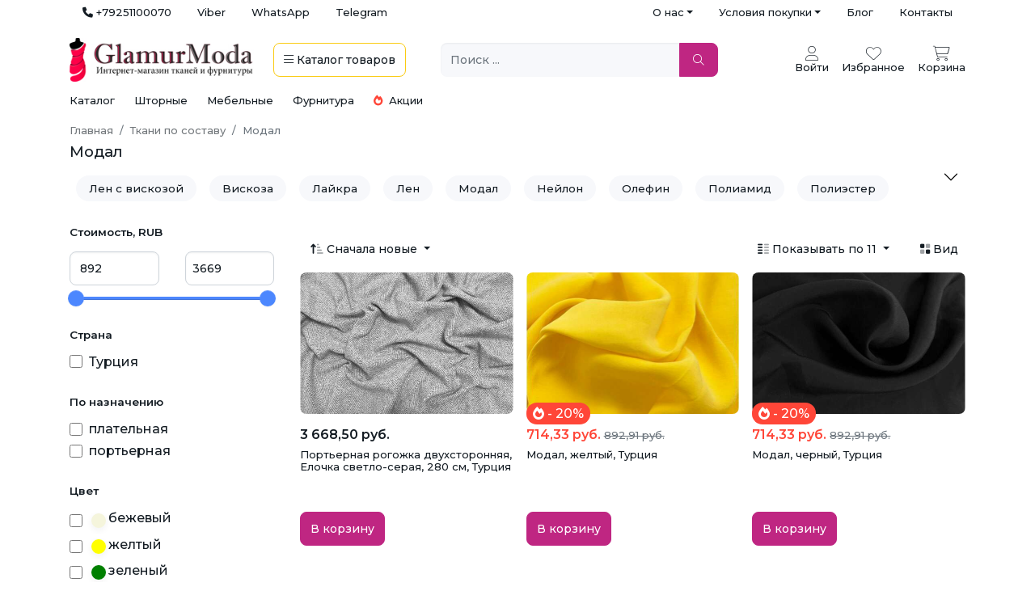

--- FILE ---
content_type: text/html; charset=UTF-8
request_url: https://glamurmoda.ru/tkani-po-sostavu/modal/
body_size: 39084
content:
<!DOCTYPE html>
<html lang="ru-RU">
<head>
    <meta charset="UTF-8">
    <meta http-equiv="X-UA-Compatible" content="IE=edge">
    <meta name="viewport" content="width=device-width, initial-scale=1, shrink-to-fit=no, user-scalable=no, maximum-scale=1">
        <title>Ткань с модал купить в интернет-магазине, низкие цены, опт и розница, доставка по Москве и РФ | GlamurModa </title>
    <meta name="description" content="Купить ткань с модал в интернет-магазине GlamurModa по доступным ценам за метр ⭐ Доставка ткани с модалом в составе по всей России: Москва, СПб и другие города РФ.">
<meta name="csrf-param" content="_csrf-shop-glamurmoda-ru">
<meta name="csrf-token" content="9NihB2aiaoDZGRx2H2sEofxqbW9Ixr6R8amGQ5Y-d2KSreBiVcsCsJxILDNQBFLujjJdLCf3i9m3mL9x_lQzMQ==">

<meta property="og:image" content="https://glamurmoda.by/image/logo_y.png">
<link href="/assets/f7de71a2/css/bootstrap-slider.min.css?v=1637940757" rel="stylesheet">
<link href="/assets/e6546afc/css/kv-widgets.min.css?v=1654092339" rel="stylesheet">
<link href="/assets/b78bf6b6/css/bootstrap.css?v=1682324033" rel="stylesheet">
<link href="https://fonts.googleapis.com/css2?family=Montserrat:wght@300;500;600" rel="stylesheet">
<link href="/css/site.css?v=6" rel="stylesheet">
<link href="/icons/css/all.min.css?v=1677753943" rel="stylesheet">
<link href="/css/swiper-bundle.min.css?v=1740442600" rel="stylesheet">
<link href="/assets/56dc408d/css/activeform.min.css?v=1690803239" rel="stylesheet">
<style>    .slider.slider-horizontal .slider-track {
        height: 4px;
    }
    .slider.slider-horizontal .slider-tick, .slider.slider-horizontal .slider-handle {
        margin-top: -8px;
    }</style>
<style>#slider-number-price-slider .slider-handle{background:#4C87FE}#slider-number-price-slider .slider-selection{background:#4C87FE}</style>
<script>window.slider_fedd2b11 = {"min":892,"max":3669,"step":28,"range":true,"tooltip":"hide","tooltip_split":false,"ticks_tooltip":false,"value":[892,3669],"id":"slider-number-price-slider"};
</script></head>
<body>


<div class="container d-none d-lg-flex justify-content-between">

    <ul id="w1" class="nav justify-content-end text-muted font-weight-light small"><li class="nav-item"><a class="text-dark nav-link" href="tel:+79251100070"><i class="fas fa-phone"></i> +79251100070</a></li>
<li class="nav-item"><a class="text-dark nav-link" href="viber://chat?number=%2B79251100070">Viber</a></li>
<li class="nav-item"><a class="text-dark nav-link" href="https://api.whatsapp.com/send/?phone=79251100070">WhatsApp</a></li>
<li class="nav-item"><a class="text-dark nav-link" href="https://t.me/glamurmoda_ru">Telegram</a></li></ul>
    <ul id="w2" class="nav justify-content-end text-muted font-weight-light small"><li class="dropdown-head-menu dropdown nav-item"><a class="text-dark dropdown-toggle nav-link" href="#" data-bs-toggle="dropdown" role="button" aria-expanded="false">О нас</a><div id="w3" class="dropdown-menu"><a class="nav-link dropdown-item" href="/about.html">О компании</a>
<a class="nav-link dropdown-item" href="/shop_rating/">Отзывы</a>
<a class="nav-link dropdown-item" href="/news/">Новости</a>
<a class="nav-link dropdown-item" href="/faq/">Частые вопросы</a></div></li>
<li class="dropdown-head-menu dropdown nav-item"><a class="text-dark dropdown-toggle nav-link" href="#" data-bs-toggle="dropdown" role="button" aria-expanded="false">Условия покупки</a><div id="w4" class="dropdown-menu"><a class="nav-link dropdown-item" href="/oplata-i-dostavka.html">Оплата и доставка</a>
<a class="nav-link dropdown-item" href="/obmen-vozvrat.html">Обмен и возврат</a></div></li>
<li class="nav-item"><a class="text-dark nav-link" href="/poleznye-sovety/">Блог</a></li>
<li class="nav-item"><a class="text-dark nav-link" href="/contact-us/">Контакты</a></li></ul></div>

<div class="bg-white pt-md-3 pt-0 position-sticky" style="z-index: 10; top: -1px">
    <!-- Mobile Header -->
    
    <div class="container ">
        <div class="row align-items-center small py-3 pt-lg-0">
            <div class="col-7 col-md-5 order-1 order-md-1">
                <div class="d-flex align-items-center">
                    <a class="me-3 d-block d-md-none toggle-mobile-menu" data-bs-toggle="modal"
                       data-bs-target="#mega-menu-modal">
                        <i class="fal fa-bars fa-2x"></i>
                    </a>
                    <a class="py-0 me-4" href="/"
                       data-pjax="#main-load">
                        <img src="/image/logo.jpg" width="auto" height="auto" style="max-width: 100%; max-height: 54px">
                    </a>
                    <a class="btn btn-outline-warning border-2 text-dark d-none d-md-inline-block"
                       data-bs-toggle="modal" data-bs-target="#mega-menu-modal">
                        <i class="fal fa-bars"></i> <span class="d-none d-lg-inline">Каталог</span> <span
                                class="d-none d-xl-inline">товаров</span>
                    </a>
                </div>
            </div>

            <div class="col-12 col-md-3 col-lg-4 order-3 order-md-2 mt-3 mt-md-0 ps-md-0 pe-md-4">
                <form class="headerSearch position-relative" data-pjax="#main-load">
                    <div class="input-group">
                        <input id="searchFilter" type="text" class="form-control bg-light border-0 position-relative"
                               placeholder="Поиск ..." aria-label="Поиск ..." required
                               aria-describedby="btn-navbar-search"
                               value="">
                        <button type="submit" id="btnnsearch" class="btn btn-primary px-3 text-white rounded-end " title="Обновить результат поиска"><i class="fal fa-search"></i></button>                        <button class="close-icon" type="reset"></button>
                    </div>

                </form>
            </div>

            <div class="col-5 col-md-4 col-lg-3 order-2 order-md-3">
                <div class="d-flex justify-content-end align-items-center">
                    <div class="btn-group ms-3 ms-lg-4 headerAccount d-none d-md-block text-center">
                                                    <a class="text-center cursor-pointer" href="/login/">
                                <i class="fa-thin fa-user fs-3"></i>
                                <div>Войти</div>
                            </a>
                            
                    </div>

                    <a href="tel:+79251100070" class="text-center ms-3 ms-lg-3 cursor-pointer d-md-none">
                        <i class="fas fa-phone-alt fs-3"></i>
                    </a>

                    <a  class="text-center ms-3 ms-lg-3 cursor-pointer">
                        <i class="fa-thin fa-heart fs-3"></i>
                        <div class="d-none d-md-block">Избранное</div>
                    </a>


                                        <a href="/cart/" title="Корзина" class="text-center ms-3 menu-cart" data-pjax="#main-load">
                            <div class="position-relative">
                                <i class="fa-thin fa-shopping-cart fs-3"></i>
                                <div class="position-absolute top-0 start-75 translate-middle badge rounded-circle bg-primary ms-2 d-none"
                                     data-cart-product-count="0">
                                    0                                </div>
                            </div>
                        <div class="d-none d-md-block">Корзина</div>
                    </a>
                </div>
            </div>
                    </div>
    </div>
</div>
<div class="container p-0">
    <div class="sub-menu-cat-top small">
	<div class="ms-3 me-3 me-md-4">
		<a href="/katalog/" data-pjax="#main-load">Каталог</a>
	</div>
	<div class="me-3 me-md-4">
		<a href="/tkani-dlia-shtor/" data-pjax="#main-load">Шторные</a>
	</div>
	<div class="me-3 me-md-4">
		<a href="/tkani-dlya-mebeli/" data-pjax="#main-load">Мебельные</a>
	</div>
	<div class="me-3 me-md-4">
		<a href="/shveynaya-furnitura/" data-pjax="#main-load">Фурнитура</a>
	</div>
	<div class="me-3">
		<a href="/specials/" class="text-nowrap" data-pjax="#main-load"><i class="fas fa-fire text-danger me-1"></i> Акции</a>
	</div>
</div>
    
<style>
    .toggle-mobile-menu i.fal {
        width: 25px;
        text-align: center;
    }

    #mega-menu-modal .modal-content {
        height: calc(100vh - 3.5rem);
    }

    #mega-menu-modal .menu-grid {
        height: 100%;
    }

    @media only screen and (max-width: 991px) {
        #mega-menu-modal .menu-grid-sidebar .nav-link {
            padding-left: .25rem;
            padding-right: .25rem;
        }

        #mega-menu-modal {
            z-index: 1900;
            top: 5rem;
        }

        #mega-menu-modal .modal-dialog {
            width: 100%;
            max-width: 100%;
            margin: 0;
        }

        #mega-menu-modal .modal-content {
            border-radius: 0;
            height: calc(100vh - 5rem)
        }

        #mega-menu-modal .menu-grid {
            height: 100%;
        }
		.modal-backdrop.fade{
			display: none !important;
		}
    }
</style>

<div class="modal fade" id="mega-menu-modal" aria-hidden="true" aria-labelledby="mega-menu-modal" tabindex="-1">
    <div class="modal-dialog modal-xl">
        <div class="modal-content border-0 p-3">
            <div class="row menu-grid">
                <div class="col-12 col-lg-3 h-100 menu-grid-sidebar">
                    <div class="h-100 overflow-auto">
                        <ul class="nav nav-pills nav-pills-light flex-column">
                            <li class="d-lg-none">
                                                                    <a href="/login/">Войти в личный кабинет</a>
                                                            </li>
                            <hr class="text-secondary">
                            <li class="nav-link ps-0">
                                <a href='/katalog?order=created_at.desc'>Новинки</a>
                            </li>
                            
                                                        <li class="nav-item"><a data-bs-toggle='tab' href='#menu-tab-14' role='tab' aria-current='page' class='nav-link active d-flex justify-content-between align-items-center ps-0'>Все ткани<i class='fal fa-chevron-right'></i></a></li><li class="nav-item"><a data-bs-toggle='tab' href='#menu-tab-34' role='tab'  class='nav-link d-flex justify-content-between align-items-center ps-0'>Шторные<i class='fal fa-chevron-right'></i></a></li><li class="nav-item"><a data-bs-toggle='tab' href='#menu-tab-35' role='tab'  class='nav-link d-flex justify-content-between align-items-center ps-0'>Мебельные<i class='fal fa-chevron-right'></i></a></li><li class="nav-item"><a data-bs-toggle='tab' href='#menu-tab-44' role='tab'  class='nav-link d-flex justify-content-between align-items-center ps-0'>Фурнитура<i class='fal fa-chevron-right'></i></a></li><li class="nav-item"><a data-bs-toggle='tab' href='#menu-tab-100' role='tab'  class='nav-link d-flex justify-content-between align-items-center ps-0'>Машинная вышивка<i class='fal fa-chevron-right'></i></a></li>
                            <li class="nav-link ps-0">
                                <a href='/news/'>Новости</a>
                            </li>
                            <li class="nav-link ps-0">
                                <a href='/specials/'>
                                    <i class="fas fa-fire text-danger"></i> Акции
                                </a>
                            </li>
                            <div class="d-sm-none">
                                <hr class="text-secondary">
                                <li class="nav-item">
                                    <a href='/katalog/'>
                                        Интернет-магазин <i class="fa fa-plus text-end fs-2 fw-lighter float-end"></i>
                                    </a>
                                </li>
                                <hr class="text-secondary">
                                <li class="nav-item">
                                    <a href='/contact-us/'>
                                        Адреса магазинов <i class="fa fa-plus text-end fs-2 fw-lighter float-end"></i>
                                    </a>
                                </li>
                                <hr class="text-secondary">
                                <li class="nav-item">
                                    <a href='/oplata-i-dostavka.html'>
                                        Доставка <i class="fa fa-plus text-end fs-2 fw-lighter float-end"></i>
                                    </a>
                                </li>
                                <hr class="text-secondary">
                                <li class="nav-item">
                                    <a href='/about.html'>
                                        О нас <i class="fa fa-plus text-end fs-2 fw-lighter float-end"></i>
                                    </a>
                                </li>
                                <hr class="text-secondary">
                            </div>
                        </ul>
                    </div>
                </div>
                <div class="col-12 col-lg-9 h-100 menu-grid-content d-none d-lg-block">
                    <div class="tab-content h-100 overflow-auto">
                        <div class='tab-pane fade show active' id='menu-tab-14'><a class='mt-2 mb-3 d-inline-block d-lg-none showMegaMenu'><i class='fal fa-chevron-left me-2'></i> Назад</a><ul class='nav nav-pills mb-3'><li class='nav-item'><a class='nav-link me-2 mb-2 active' data-bs-toggle='pill' href='#menu-tab-15' role='tab'>по типу</a></li><li class='nav-item'><a class='nav-link me-2 mb-2 ' data-bs-toggle='pill' href='#menu-tab-16' role='tab'>назначению</a></li><li class='nav-item'><a class='nav-link me-2 mb-2 ' data-bs-toggle='pill' href='#menu-tab-17' role='tab'>составу</a></li><li class='nav-item'><a class='nav-link me-2 mb-2 ' data-bs-toggle='pill' href='#menu-tab-18' role='tab'>цвету</a></li><li class='nav-item'><a class='nav-link me-2 mb-2 ' data-bs-toggle='pill' href='#menu-tab-19' role='tab'>узору</a></li><li class='nav-item'><a class='nav-link me-2 mb-2 ' data-bs-toggle='pill' href='#menu-tab-20' role='tab'>стране</a></li></ul><div class='tab-content'><div class='tab-pane fade show active' id='menu-tab-15'><div class='row w-100'><div class='col-12 col-lg-4'><ul class='list-unstyled mb-3'><li class='mb-2'><a class='fw-bold' href='/tkani-po-tipu/armani-shelk/'>Армани шелк</a></li><li class='ms-2 mb-2'><a href='/tkani-po-tipu/armani-shelk/armani-shelk-nabivnoj/'>Армани шелк набивной</a></li><li class='ms-2 mb-2'><a href='/tkani-po-tipu/armani-shelk/armani-shelk-odnoton/'>Армани шелк однотонный</a></li><li class='ms-2 mb-2'><a href='/tkani-po-tipu/armani-shelk/dvojnoj-armani-shelk/'>Двойной Армани шелк</a></li></ul><ul class='list-unstyled mb-3'><li class='mb-2'><a class='fw-bold' href='/tkani-po-tipu/atlas/'>Атлас</a></li><li class='ms-2 mb-2'><a href='/tkani-po-tipu/atlas/atlas-gorohi/'>Атлас горохи</a></li><li class='ms-2 mb-2'><a href='/tkani-po-tipu/atlas/atlas-prostoi/'>Атлас простой однотонный</a></li><li class='ms-2 mb-2'><a href='/tkani-po-tipu/atlas/atlas-strech/'>Атлас стрейч</a></li></ul><ul class='list-unstyled mb-3'><li class='mb-2'><a class='fw-bold' href='/tkani-po-tipu/barhat/'>Бархат</a></li><li class='ms-2 mb-2'><a href='/tkani-po-tipu/barhat/barhat--velyur--kresh/'>Бархат ( Велюр ) крэш</a></li><li class='ms-2 mb-2'><a href='/tkani-po-tipu/barhat/barkhat-s-pajetkami/'>Бархат с пайетками</a></li><li class='ms-2 mb-2'><a href='/tkani-po-tipu/barhat/barhat-velyur-odnotonnyiy/'>Бархат стрейч однотонный</a></li><li class='ms-2 mb-2'><a href='/tkani-po-tipu/barhat/barkhat-suvenirnyj/'>Бархат сувенирный</a></li></ul><ul class='list-unstyled mb-3'><li class='mb-2'><a class='fw-bold' href='/tkani-po-tipu/tkan-batist/'>Батист</a></li></ul><ul class='list-unstyled mb-3'><li class='mb-2'><a class='fw-bold' href='/tkani-po-tipu/bengalin/'>Бенгалин</a></li></ul><ul class='list-unstyled mb-3'><li class='mb-2'><a class='fw-bold' href='/tkani-po-tipu/biflex/'>Бифлекс</a></li><li class='ms-2 mb-2'><a href='/tkani-po-tipu/biflex/bifleks-zhatka/'>Бифлекс жатка</a></li><li class='ms-2 mb-2'><a href='/tkani-po-tipu/biflex/blestyaschiy/'>Блестящий</a></li><li class='ms-2 mb-2'><a href='/tkani-po-tipu/biflex/matoviy-bifleks/'>Матовый</a></li><li class='ms-2 mb-2'><a href='/tkani-po-tipu/biflex/printovannyi/'>Принтованный</a></li></ul><ul class='list-unstyled mb-3'><li class='mb-2'><a class='fw-bold' href='/tkani-po-tipu/byaz/'>Бязь</a></li><li class='ms-2 mb-2'><a href='/tkani-po-tipu/byaz/gladkokrashennaya/'>Гладкокрашеная</a></li><li class='ms-2 mb-2'><a href='/tkani-po-tipu/byaz/s-risunkom/'>С рисунком</a></li></ul><ul class='list-unstyled mb-3'><li class='mb-2'><a class='fw-bold' href='/tkani-po-tipu/vafelnoe-polotno/'>Вафельное полотно</a></li><li class='ms-2 mb-2'><a href='/tkani-po-tipu/vafelnoe-polotno/gladkokrashenoe/'>Гладкокрашеное</a></li><li class='ms-2 mb-2'><a href='/tkani-po-tipu/vafelnoe-polotno/nabivnoe/'>Набивное</a></li></ul><ul class='list-unstyled mb-3'><li class='mb-2'><a class='fw-bold' href='/tkani-po-tipu/velsoft/'>Велсофт</a></li><li class='ms-2 mb-2'><a href='/tkani-po-tipu/velsoft/velsoft-odnotonyi/'>Велсофт однотонный</a></li></ul><ul class='list-unstyled mb-3'><li class='mb-2'><a class='fw-bold' href='/tkani-po-tipu/velvet/'>Вельвет</a></li></ul><ul class='list-unstyled mb-3'><li class='mb-2'><a class='fw-bold' href='/tkani-po-tipu/velur/'>Велюр</a></li></ul><ul class='list-unstyled mb-3'><li class='mb-2'><a class='fw-bold' href='/tkani-po-tipu/viskoza1/'>Вискоза</a></li><li class='ms-2 mb-2'><a href='/tkani-po-tipu/viskoza1/viskoza-zhataya/'>Вискоза жатая</a></li><li class='ms-2 mb-2'><a href='/tkani-po-tipu/viskoza1/viskoza-metallik/'>Вискоза металлик</a></li></ul><ul class='list-unstyled mb-3'><li class='mb-2'><a class='fw-bold' href='/tkani-po-tipu/viskoza-modal/'>Вискоза Модал</a></li></ul><ul class='list-unstyled mb-3'><li class='mb-2'><a class='fw-bold' href='/tkani-po-tipu/gabardin/'>Габардин</a></li><li class='ms-2 mb-2'><a href='/tkani-po-tipu/gabardin/gabardin-fuhua/'>Габардин Fuhua [Фуа]</a></li><li class='ms-2 mb-2'><a href='/tkani-po-tipu/gabardin/gabardin-odnotonniy/'>Габардин однотонный</a></li></ul><ul class='list-unstyled mb-3'><li class='mb-2'><a class='fw-bold' href='/tkani-po-tipu/gipur-kruzevo/'>Гипюр, Кружево, Шитье</a></li><li class='ms-2 mb-2'><a href='/tkani-po-tipu/gipur-kruzevo/gipur/'>Гипюр</a></li><li class='ms-2 mb-2'><a href='/tkani-po-tipu/gipur-kruzevo/gipyur-fartuchnyiy-shkolnyiy/'>Гипюр фартучный школьный</a></li><li class='ms-2 mb-2'><a href='/tkani-po-tipu/gipur-kruzevo/kruzevnoe-polotno/'>Кружевное полотно</a></li><li class='ms-2 mb-2'><a href='/tkani-po-tipu/gipur-kruzevo/shite/'>Шитье</a></li></ul><ul class='list-unstyled mb-3'><li class='mb-2'><a class='fw-bold' href='/tkani-po-tipu/gologramma/'>Голограмма</a></li></ul><ul class='list-unstyled mb-3'><li class='mb-2'><a class='fw-bold' href='/tkani-po-tipu/greta/'>Грета</a></li></ul><ul class='list-unstyled mb-3'><li class='mb-2'><a class='fw-bold' href='/tkani-po-tipu/duck-tkan-vodoottalkivayuschaya/'>Дак <i class="fal fa-tint-slash"></i></a></li><li class='ms-2 mb-2'><a href='/tkani-po-tipu/duck-tkan-vodoottalkivayuschaya/odnotonnaya/'>Однотонный</a></li><li class='ms-2 mb-2'><a href='/tkani-po-tipu/duck-tkan-vodoottalkivayuschaya/nabivnaya/'>Принтованный</a></li></ul><ul class='list-unstyled mb-3'><li class='mb-2'><a class='fw-bold' href='/tkani-po-tipu/dzhersi/'>Джерси</a></li></ul><ul class='list-unstyled mb-3'><li class='mb-2'><a class='fw-bold' href='/tkani-po-tipu/dzhinsovaya/'>Джинсовая</a></li><li class='ms-2 mb-2'><a href='/tkani-po-tipu/dzhinsovaya/djinsa-nabivnaya/'>Джинса набивная</a></li><li class='ms-2 mb-2'><a href='/tkani-po-tipu/dzhinsovaya/djinsa-odnotonnaya/'>Джинса однотонная</a></li></ul><ul class='list-unstyled mb-3'><li class='mb-2'><a class='fw-bold' href='/tkani-po-tipu/dublenka/'>Дубленка</a></li></ul><ul class='list-unstyled mb-3'><li class='mb-2'><a class='fw-bold' href='/tkani-po-tipu/dublerin/'>Дублерин</a></li><li class='ms-2 mb-2'><a href='/tkani-po-tipu/dublerin/dublerin-vorotnichkovyj/'>Дублерин воротничковый</a></li><li class='ms-2 mb-2'><a href='/tkani-po-tipu/dublerin/dublerin-s-viskozoj/'>Дублерин с вискозой</a></li><li class='ms-2 mb-2'><a href='/tkani-po-tipu/dublerin/dublerin-na-trikotajnyj/'>Дублерин трикотажный</a></li></ul><ul class='list-unstyled mb-3'><li class='mb-2'><a class='fw-bold' href='/tkani-po-tipu/Gakard/'>Жаккард</a></li></ul><ul class='list-unstyled mb-3'><li class='mb-2'><a class='fw-bold' href='/tkani-po-tipu/zamsha/'>Замша</a></li><li class='ms-2 mb-2'><a href='/tkani-po-tipu/zamsha/zamshavodolaz/'>Замша Водолаз</a></li><li class='ms-2 mb-2'><a href='/tkani-po-tipu/zamsha/zamshanatrikotazhe/'>Замша на трикотаже</a></li><li class='ms-2 mb-2'><a href='/tkani-po-tipu/zamsha/zamshanafliseimehu/'>Замша на флисе и меху</a></li><li class='ms-2 mb-2'><a href='/tkani-po-tipu/zamsha/zamshastisneniemiprintom/'>Замша с тиснением, принтом</a></li><li class='ms-2 mb-2'><a href='/tkani-po-tipu/zamsha/zamshatvill/'>Замша Твил</a></li></ul><ul class='list-unstyled mb-3'><li class='mb-2'><a class='fw-bold' href='/tkani-po-tipu/interlok/'>Интерлок</a></li></ul><ul class='list-unstyled mb-3'><li class='mb-2'><a class='fw-bold' href='/tkani-po-tipu/kashibo/'>Кашибо</a></li></ul><ul class='list-unstyled mb-3'><li class='mb-2'><a class='fw-bold' href='/tkani-po-tipu/kashkorse/'>Кашкорсе</a></li><li class='ms-2 mb-2'><a href='/tkani-po-tipu/kashkorse/kaskorse-barhatnoe/'>Кашкорсе бархатное</a></li><li class='ms-2 mb-2'><a href='/tkani-po-tipu/kashkorse/kaskorse-k-2-nitke/'>Кашкорсе к 2-нитке</a></li><li class='ms-2 mb-2'><a href='/tkani-po-tipu/kashkorse/kaskorse-k-3-nitke/'>Кашкорсе к 3-нитке</a></li></ul></div><div class='col-12 col-lg-4'><ul class='list-unstyled mb-3'><li class='mb-2'><a class='fw-bold' href='/tkani-po-tipu/koja-iskusstvennaya/'>Кожа искусственная</a></li><li class='ms-2 mb-2'><a href='/tkani-po-tipu/koja-iskusstvennaya/koja-iskusstvennaya-glanec/'>Кожа искусственная глянец</a></li><li class='ms-2 mb-2'><a href='/tkani-po-tipu/koja-iskusstvennaya/koja-iskusstvennaya-matovaa-zhataa/'>Кожа искусственная жатая</a></li><li class='ms-2 mb-2'><a href='/tkani-po-tipu/koja-iskusstvennaya/koja-iskusstvennaya-matovaa/'>Кожа искусственная матовая</a></li><li class='ms-2 mb-2'><a href='/tkani-po-tipu/koja-iskusstvennaya/koja-iskusstvennaya-na-zamshe/'>Кожа искусственная на замше</a></li><li class='ms-2 mb-2'><a href='/tkani-po-tipu/koja-iskusstvennaya/lake/'>Лаке</a></li></ul><ul class='list-unstyled mb-3'><li class='mb-2'><a class='fw-bold' href='/tkani-po-tipu/kostumnaya/'>Костюмная</a></li><li class='ms-2 mb-2'><a href='/tkani-po-tipu/kostumnaya/anjelika/'>Анжелика</a></li><li class='ms-2 mb-2'><a href='/tkani-po-tipu/kostumnaya/barbi/'>Барби</a></li><li class='ms-2 mb-2'><a href='/tkani-po-tipu/kostumnaya/galean/'>Гальяно</a></li><li class='ms-2 mb-2'><a href='/tkani-po-tipu/kostumnaya/jakkard/'>Жаккард</a></li><li class='ms-2 mb-2'><a href='/tkani-po-tipu/kostumnaya/kostum-kletka/'>Клетка</a></li><li class='ms-2 mb-2'><a href='/tkani-po-tipu/kostumnaya/kostyumnyiy-tiar/'>Костюмный Тиар</a></li><li class='ms-2 mb-2'><a href='/tkani-po-tipu/kostumnaya/kostjumnyj/'>Костюмный Хлопок</a></li><li class='ms-2 mb-2'><a href='/tkani-po-tipu/kostumnaya/orlando/'>Орландо</a></li><li class='ms-2 mb-2'><a href='/tkani-po-tipu/kostumnaya/pikachu/'>Пикачу (пикачо) </a></li><li class='ms-2 mb-2'><a href='/tkani-po-tipu/kostumnaya/tvid/'>Твид</a></li><li class='ms-2 mb-2'><a href='/tkani-po-tipu/kostumnaya/sherst-kostumnaya/'>Шерсть костюмная</a></li></ul><ul class='list-unstyled mb-3'><li class='mb-2'><a class='fw-bold' href='/tkani-po-tipu/krepdabl/'>Креп</a></li><li class='ms-2 mb-2'><a href='/tkani-po-tipu/krepdabl/dabl-krep/'>Дабл креп</a></li><li class='ms-2 mb-2'><a href='/tkani-po-tipu/krepdabl/krep-dabl-kres/'>Креп Дабл крэш</a></li></ul><ul class='list-unstyled mb-3'><li class='mb-2'><a class='fw-bold' href='/tkani-po-tipu/krep-satin/'>Креп-сатин</a></li></ul><ul class='list-unstyled mb-3'><li class='mb-2'><a class='fw-bold' href='/tkani-po-tipu/kristalonn/'>Кристалон</a></li></ul><ul class='list-unstyled mb-3'><li class='mb-2'><a class='fw-bold' href='/tkani-po-tipu/kulirka/'>Кулирка</a></li><li class='ms-2 mb-2'><a href='/tkani-po-tipu/kulirka/kulirka-odnotonnaa/'>Кулирка однотонная</a></li><li class='ms-2 mb-2'><a href='/tkani-po-tipu/kulirka/kulirka-print/'>Кулирка принт</a></li></ul><ul class='list-unstyled mb-3'><li class='mb-2'><a class='fw-bold' href='/tkani-po-tipu/kurtochnaya-plaschevaya/'>Курточная, Плащевая</a></li><li class='ms-2 mb-2'><a href='/tkani-po-tipu/kurtochnaya-plaschevaya/dyuspo/'>Дюспо</a></li><li class='ms-2 mb-2'><a href='/tkani-po-tipu/kurtochnaya-plaschevaya/kurtochnaya-na-sintepone/'>Курточная на синтепоне</a></li><li class='ms-2 mb-2'><a href='/tkani-po-tipu/kurtochnaya-plaschevaya/kurtochnaya-na-flise/'>Курточная на флисе</a></li><li class='ms-2 mb-2'><a href='/tkani-po-tipu/kurtochnaya-plaschevaya/kurtochnaya-s-membranoy/'>Курточная с мембраной</a></li><li class='ms-2 mb-2'><a href='/tkani-po-tipu/kurtochnaya-plaschevaya/plenka-tpu/'>Плёнка ТПУ, TPU</a></li><li class='ms-2 mb-2'><a href='/tkani-po-tipu/kurtochnaya-plaschevaya/reflektivnyie-tkani/'>Рефлективные ткани</a></li><li class='ms-2 mb-2'><a href='/tkani-po-tipu/kurtochnaya-plaschevaya/softshell/'>Софтшелл (Softshell)</a></li><li class='ms-2 mb-2'><a href='/tkani-po-tipu/kurtochnaya-plaschevaya/tkanidliatrencha/'>Ткань для тренча</a></li></ul><ul class='list-unstyled mb-3'><li class='mb-2'><a class='fw-bold' href='/tkani-po-tipu/len/'>Лен</a></li><li class='ms-2 mb-2'><a href='/tkani-po-tipu/len/dekorativnyiy/'>Декоративный</a></li><li class='ms-2 mb-2'><a href='/tkani-po-tipu/len/len-kostyumnyiy/'>Костюмный</a></li><li class='ms-2 mb-2'><a href='/tkani-po-tipu/len/platelnyj/'>Плательный</a></li><li class='ms-2 mb-2'><a href='/tkani-po-tipu/len/postelnyi/'>Постельный</a></li><li class='ms-2 mb-2'><a href='/tkani-po-tipu/len/umyagchyonnyiy/'>Умягчённый</a></li></ul><ul class='list-unstyled mb-3'><li class='mb-2'><a class='fw-bold' href='/tkani-po-tipu/lozhnaya-setka/'>Ложная сетка</a></li></ul><ul class='list-unstyled mb-3'><li class='mb-2'><a class='fw-bold' href='/tkani-po-tipu/maslo/'>Масло</a></li></ul><ul class='list-unstyled mb-3'><li class='mb-2'><a class='fw-bold' href='/tkani-po-tipu/mahra/'>Махра</a></li><li class='ms-2 mb-2'><a href='/tkani-po-tipu/mahra/mahra-s-membranoy-nepromokayka/'>Махра с мембраной - Непромокайка</a></li></ul><ul class='list-unstyled mb-3'><li class='mb-2'><a class='fw-bold' href='/tkani-po-tipu/meh/'>Мех</a></li></ul><ul class='list-unstyled mb-3'><li class='mb-2'><a class='fw-bold' href='/tkani-po-tipu/microfibra/'>Микрофибра</a></li></ul><ul class='list-unstyled mb-3'><li class='mb-2'><a class='fw-bold' href='/tkani-po-tipu/muslin/'>Муслин</a></li><li class='ms-2 mb-2'><a href='/tkani-po-tipu/muslin/jatyiy-muslin/'>Жатый муслин</a></li><li class='ms-2 mb-2'><a href='/tkani-po-tipu/muslin/zatyj-nabivnoj-muslin/'>Жатый набивной муслин</a></li><li class='ms-2 mb-2'><a href='/tkani-po-tipu/muslin/dvoynoy-muslin/'>Набивной муслин</a></li></ul><ul class='list-unstyled mb-3'><li class='mb-2'><a class='fw-bold' href='/tkani-po-tipu/neopren/'>Неопрен</a></li></ul><ul class='list-unstyled mb-3'><li class='mb-2'><a class='fw-bold' href='/tkani-po-tipu/niagara/'>Ниагара</a></li></ul><ul class='list-unstyled mb-3'><li class='mb-2'><a class='fw-bold' href='/tkani-po-tipu/oksford/'>Оксфорд (Oxford)</a></li></ul><ul class='list-unstyled mb-3'><li class='mb-2'><a class='fw-bold' href='/tkani-po-tipu/organza/'>Органза</a></li><li class='ms-2 mb-2'><a href='/tkani-po-tipu/organza/organza-caroline/'>Органза Caroline</a></li><li class='ms-2 mb-2'><a href='/tkani-po-tipu/organza/organza-victory/'>Органза Victory</a></li></ul><ul class='list-unstyled mb-3'><li class='mb-2'><a class='fw-bold' href='/tkani-po-tipu/payetki/'>Пайетки</a></li><li class='ms-2 mb-2'><a href='/tkani-po-tipu/payetki/payetki-kopeyka-tsekina/'>Пайетки Копейка Цекина</a></li><li class='ms-2 mb-2'><a href='/tkani-po-tipu/payetki/payetki-na-setke/'>Пайетки на сетке</a></li><li class='ms-2 mb-2'><a href='/tkani-po-tipu/payetki/payetki-na-tricotazhe/'>Пайетки на трикотаже</a></li></ul><ul class='list-unstyled mb-3'><li class='mb-2'><a class='fw-bold' href='/tkani-po-tipu/paltovaya/'>Пальтовая</a></li><li class='ms-2 mb-2'><a href='/tkani-po-tipu/paltovaya/bukle/'>Букле</a></li><li class='ms-2 mb-2'><a href='/tkani-po-tipu/paltovaya/kashemir/'>Кашемир</a></li><li class='ms-2 mb-2'><a href='/tkani-po-tipu/paltovaya/paltovayatkanbarashek/'>Пальтовая ткань Барашек</a></li><li class='ms-2 mb-2'><a href='/tkani-po-tipu/paltovaya/paltovayatkannasintepone/'>Пальтовая ткань на синтепоне</a></li><li class='ms-2 mb-2'><a href='/tkani-po-tipu/paltovaya/sherst-paltovaya/'>Шерсть пальтовая</a></li></ul><ul class='list-unstyled mb-3'><li class='mb-2'><a class='fw-bold' href='/tkani-po-tipu/parcha/'>Парча</a></li></ul><ul class='list-unstyled mb-3'><li class='mb-2'><a class='fw-bold' href='/tkani-po-tipu/platelnaa/'>Плательная</a></li><li class='ms-2 mb-2'><a href='/tkani-po-tipu/platelnaa/platelnyj-khlopok/'>Плательный хлопок</a></li><li class='ms-2 mb-2'><a href='/tkani-po-tipu/platelnaa/satin-hlopok/'>Хлопок сатин</a></li></ul><ul class='list-unstyled mb-3'><li class='mb-2'><a class='fw-bold' href='/tkani-po-tipu/plisse/'>Плиссе</a></li></ul><ul class='list-unstyled mb-3'><li class='mb-2'><a class='fw-bold' href='/tkani-po-tipu/plyush/'>Плюш Минки</a></li></ul><ul class='list-unstyled mb-3'><li class='mb-2'><a class='fw-bold' href='/tkani-po-tipu/podkladochnaya/'>Подкладочная</a></li><li class='ms-2 mb-2'><a href='/tkani-po-tipu/podkladochnaya/podkladka-karmanka/'>Подкладка Карманка</a></li><li class='ms-2 mb-2'><a href='/tkani-po-tipu/podkladochnaya/podkladka-neylon/'>Подкладка нейлон</a></li><li class='ms-2 mb-2'><a href='/tkani-po-tipu/podkladochnaya/podkladka-s-viskozoy/'>Подкладка с вискозой</a></li><li class='ms-2 mb-2'><a href='/tkani-po-tipu/podkladochnaya/podkladka-steganaya/'>Подкладка стеганая</a></li><li class='ms-2 mb-2'><a href='/tkani-po-tipu/podkladochnaya/podkladka-trikotajnaya/'>Подкладка трикотажная</a></li><li class='ms-2 mb-2'><a href='/tkani-po-tipu/podkladochnaya/pukhoderzhashhaya/'>Пуходержащая</a></li></ul><ul class='list-unstyled mb-3'><li class='mb-2'><a class='fw-bold' href='/tkani-po-tipu/polskiy-hlopok/'>Польский хлопок</a></li></ul><ul class='list-unstyled mb-3'><li class='mb-2'><a class='fw-bold' href='/tkani-po-tipu/poplin/'>Поплин</a></li><li class='ms-2 mb-2'><a href='/tkani-po-tipu/poplin/poplin-streych/'>Поплин стрейч</a></li></ul></div><div class='col-12 col-lg-4'><ul class='list-unstyled mb-3'><li class='mb-2'><a class='fw-bold' href='/tkani-po-tipu/ribana/'>Рибана</a></li></ul><ul class='list-unstyled mb-3'><li class='mb-2'><a class='fw-bold' href='/tkani-po-tipu/rogojka-150/'>Рогожка</a></li><li class='ms-2 mb-2'><a href='/tkani-po-tipu/rogojka-150/rogojka-mebelnaa/'>Рогожка мебельная</a></li><li class='ms-2 mb-2'><a href='/tkani-po-tipu/rogojka-150/rogozhka-porternaya/'>Рогожка портьерная</a></li></ul><ul class='list-unstyled mb-3'><li class='mb-2'><a class='fw-bold' href='/tkani-po-tipu/rubashechnaya/'>Рубашечная</a></li></ul><ul class='list-unstyled mb-3'><li class='mb-2'><a class='fw-bold' href='/tkani-po-tipu/satin/'>Сатин</a></li><li class='ms-2 mb-2'><a href='/tkani-po-tipu/satin/satin-strayp/'>Сатин Страйп</a></li><li class='ms-2 mb-2'><a href='/tkani-po-tipu/satin/satin-turetskiy-240/'>Сатин Турецкий однотонный</a></li><li class='ms-2 mb-2'><a href='/tkani-po-tipu/satin/satin-turetskiy-s-printom/'>Сатин Турецкий с принтом</a></li></ul><ul class='list-unstyled mb-3'><li class='mb-2'><a class='fw-bold' href='/tkani-po-tipu/satin-platelnyiy/'>Сатин плательный</a></li></ul><ul class='list-unstyled mb-3'><li class='mb-2'><a class='fw-bold' href='/tkani-po-tipu/svadebniy-satin/'>Свадебный сатин</a></li><li class='ms-2 mb-2'><a href='/tkani-po-tipu/svadebniy-satin/satin-matovyiy/'>Сатин матовый</a></li><li class='ms-2 mb-2'><a href='/tkani-po-tipu/svadebniy-satin/satin-s-laykroy/'>Сатин с лайкрой</a></li></ul><ul class='list-unstyled mb-3'><li class='mb-2'><a class='fw-bold' href='/tkani-po-tipu/setka-streych/'>Сетка стрейч</a></li></ul><ul class='list-unstyled mb-3'><li class='mb-2'><a class='fw-bold' href='/tkani-po-tipu/sitets/'>Ситец</a></li></ul><ul class='list-unstyled mb-3'><li class='mb-2'><a class='fw-bold' href='/tkani-po-tipu/soft/'>Софт</a></li></ul><ul class='list-unstyled mb-3'><li class='mb-2'><a class='fw-bold' href='/tkani-po-tipu/tafta/'>Тафта</a></li></ul><ul class='list-unstyled mb-3'><li class='mb-2'><a class='fw-bold' href='/tkani-po-tipu/tvil/'>Твил</a></li></ul><ul class='list-unstyled mb-3'><li class='mb-2'><a class='fw-bold' href='/tkani-po-tipu/tkan-tensel/'>Тенсель</a></li></ul><ul class='list-unstyled mb-3'><li class='mb-2'><a class='fw-bold' href='/tkani-po-tipu/tisi/'>Тиси</a></li></ul><ul class='list-unstyled mb-3'><li class='mb-2'><a class='fw-bold' href='/tkani-po-tipu/trikotaj/'>Трикотаж</a></li><li class='ms-2 mb-2'><a href='/tkani-po-tipu/trikotaj/akademik/'>Академик</a></li><li class='ms-2 mb-2'><a href='/tkani-po-tipu/trikotaj/angora/'>Ангора</a></li><li class='ms-2 mb-2'><a href='/tkani-po-tipu/trikotaj/vyazaniy-trikotazh/'>Вязаный трикотаж</a></li><li class='ms-2 mb-2'><a href='/tkani-po-tipu/trikotaj/neylon-roma/'>Джерси (Нейлон Рома)</a></li><li class='ms-2 mb-2'><a href='/tkani-po-tipu/trikotaj/lakosta/'>Лакоста</a></li><li class='ms-2 mb-2'><a href='/tkani-po-tipu/trikotaj/sportivnyiy-trikotaj/'>Спортивный трикотаж</a></li><li class='ms-2 mb-2'><a href='/tkani-po-tipu/trikotaj/trikotaj-lapsha/'>Трикотаж лапша</a></li><li class='ms-2 mb-2'><a href='/tkani-po-tipu/trikotaj/trikotaj-s-viskozoy/'>Трикотаж с вискозой</a></li><li class='ms-2 mb-2'><a href='/tkani-po-tipu/trikotaj/trikotaj-s-vorsom/'>Трикотаж с ворсом (на меху)</a></li><li class='ms-2 mb-2'><a href='/tkani-po-tipu/trikotaj/trikotaj-s-lyureksom/'>Трикотаж с люрексом</a></li></ul><ul class='list-unstyled mb-3'><li class='mb-2'><a class='fw-bold' href='/tkani-po-tipu/turetskiy-spandeks/'>Турецкий спандекс</a></li></ul><ul class='list-unstyled mb-3'><li class='mb-2'><a class='fw-bold' href='/tkani-po-tipu/turetskij-hlopok/'>Турецкий хлопок</a></li><li class='ms-2 mb-2'><a href='/tkani-po-tipu/turetskij-hlopok/akfil-odnotonnyiy/'>Акфил однотонный</a></li><li class='ms-2 mb-2'><a href='/tkani-po-tipu/turetskij-hlopok/varenyj-khlopok/'>Вареный хлопок</a></li><li class='ms-2 mb-2'><a href='/tkani-po-tipu/turetskij-hlopok/ranfors-poplin-lux/'>Ранфорс (поплин LUX)</a></li><li class='ms-2 mb-2'><a href='/tkani-po-tipu/turetskij-hlopok/ranfors-poplin-lux-s-glitterom/'>Ранфорс (Поплин LUX) с глиттером</a></li><li class='ms-2 mb-2'><a href='/tkani-po-tipu/turetskij-hlopok/ranfors-gofre-poplin-lux/'>Ранфорс гофре (поплин LUX)</a></li><li class='ms-2 mb-2'><a href='/tkani-po-tipu/turetskij-hlopok/tik-navolochnyj/'>Тик наволочный</a></li><li class='ms-2 mb-2'><a href='/tkani-po-tipu/turetskij-hlopok/hlopok-pike/'>Хлопок Пике</a></li></ul><ul class='list-unstyled mb-3'><li class='mb-2'><a class='fw-bold' href='/tkani-po-tipu/utepliteli-i-napolniteli/'>Утеплители и наполнители</a></li><li class='ms-2 mb-2'><a href='/tkani-po-tipu/utepliteli-i-napolniteli/napolnitel/'>Наполнитель</a></li><li class='ms-2 mb-2'><a href='/tkani-po-tipu/utepliteli-i-napolniteli/uteplitel-alpolux/'>Утеплитель Alpolux</a></li><li class='ms-2 mb-2'><a href='/tkani-po-tipu/utepliteli-i-napolniteli/uteplitel-hoopon/'>Утеплитель HOOPON</a></li><li class='ms-2 mb-2'><a href='/tkani-po-tipu/utepliteli-i-napolniteli/uteplitel-isosoft/'>Утеплитель ISOSOFT</a></li><li class='ms-2 mb-2'><a href='/tkani-po-tipu/utepliteli-i-napolniteli/uteplitel-slimtex/'>Утеплитель Slimtex</a></li><li class='ms-2 mb-2'><a href='/tkani-po-tipu/utepliteli-i-napolniteli/uteplitel-siberia-slim/'>Утеплитель Сиберия Slim</a></li><li class='ms-2 mb-2'><a href='/tkani-po-tipu/utepliteli-i-napolniteli/uteplitel-sintepon/'>Утеплитель Синтепон</a></li></ul><ul class='list-unstyled mb-3'><li class='mb-2'><a class='fw-bold' href='/tkani-po-tipu/fatin/'>Фатин</a></li><li class='ms-2 mb-2'><a href='/tkani-po-tipu/fatin/evrofatin-naylon-hayal-tul-300-sm/'>Еврофатин NAYLON HAYAL TÜL 300 см</a></li><li class='ms-2 mb-2'><a href='/tkani-po-tipu/fatin/korsetnaa-setka/'>Корсетная сетка 300 см</a></li><li class='ms-2 mb-2'><a href='/tkani-po-tipu/fatin/evrofatin-evrosetka/'>Еврофатин Buse-Hayal 300 см</a></li><li class='ms-2 mb-2'><a href='/tkani-po-tipu/fatin/evrofatin-hayel-life-tul/'>Еврофатин Hayel Life Tul 300 см</a></li><li class='ms-2 mb-2'><a href='/tkani-po-tipu/fatin/evrofatin-karina-s-bleskom-300-sm/'>Еврофатин Karina (с блеском) 300 см</a></li><li class='ms-2 mb-2'><a href='/tkani-po-tipu/fatin/myagkaya/'>Еврофатин NİLÜFER Hayal 300 см</a></li><li class='ms-2 mb-2'><a href='/tkani-po-tipu/fatin/setka-dlya-platev/'>Сетка для платьев</a></li><li class='ms-2 mb-2'><a href='/tkani-po-tipu/fatin/setka-dla-podubnikov/'>Сетка для подъюбников</a></li><li class='ms-2 mb-2'><a href='/tkani-po-tipu/fatin/setka-s-businami/'>Сетка с бусинами и вышивкой</a></li><li class='ms-2 mb-2'><a href='/tkani-po-tipu/fatin/fatin-sredney-300sm/'>Фатин Kristal средней жесткости 300 см</a></li><li class='ms-2 mb-2'><a href='/tkani-po-tipu/fatin/jestkaya/'>Фатин жесткий GREK Tul</a></li><li class='ms-2 mb-2'><a href='/tkani-po-tipu/fatin/fatin-metallik/'>Фатин с глиттером</a></li><li class='ms-2 mb-2'><a href='/tkani-po-tipu/fatin/fatin-setka-v-goroh/'>Фатин сетка в горох</a></li></ul><ul class='list-unstyled mb-3'><li class='mb-2'><a class='fw-bold' href='/tkani-po-tipu/flanel/'>Фланель</a></li><li class='ms-2 mb-2'><a href='/tkani-po-tipu/flanel/rubashechnaya-flanel/'>Рубашечная фланель</a></li></ul><ul class='list-unstyled mb-3'><li class='mb-2'><a class='fw-bold' href='/tkani-po-tipu/kleevoj-flizelin/'>Флизелин</a></li></ul><ul class='list-unstyled mb-3'><li class='mb-2'><a class='fw-bold' href='/tkani-po-tipu/flis/'>Флис</a></li><li class='ms-2 mb-2'><a href='/tkani-po-tipu/flis/flis-podkladocnyj/'>Флис подкладочный</a></li><li class='ms-2 mb-2'><a href='/tkani-po-tipu/flis/flis-odnotonnyj/'>Флис однотонный</a></li><li class='ms-2 mb-2'><a href='/tkani-po-tipu/flis/flis-printovannyj/'>Флис принтованный</a></li></ul><ul class='list-unstyled mb-3'><li class='mb-2'><a class='fw-bold' href='/tkani-po-tipu/futer/'>Футер</a></li><li class='ms-2 mb-2'><a href='/tkani-po-tipu/futer/futer-dvuhhnitka-s-nachesom/'>Футер 2-х нитка начес</a></li><li class='ms-2 mb-2'><a href='/tkani-po-tipu/futer/futer-dvuhhnitka-petlya-french-terri/'>Футер 2-х нитка петля (френч терри)</a></li><li class='ms-2 mb-2'><a href='/tkani-po-tipu/futer/futer-trehnitka-naches/'>Футер 3-х нитка начес</a></li><li class='ms-2 mb-2'><a href='/tkani-po-tipu/futer/futer-3-h-nitka-naces-barhatnyj/'>Футер 3-х нитка начес бархатный</a></li><li class='ms-2 mb-2'><a href='/tkani-po-tipu/futer/futer-trehnitka-petlya/'>Футер 3-х нитка петля</a></li><li class='ms-2 mb-2'><a href='/tkani-po-tipu/futer/futer-3-kh-nitka-petlya-barkhatnyj/'>Футер 3-х нитка петля бархатный</a></li></ul><ul class='list-unstyled mb-3'><li class='mb-2'><a class='fw-bold' href='/tkani-po-tipu/hlopok/'>Хлопок</a></li><li class='ms-2 mb-2'><a href='/tkani-po-tipu/hlopok/bluzochnii/'>Блузочный</a></li><li class='ms-2 mb-2'><a href='/tkani-po-tipu/hlopok/detskiy-hlopok/'>Детский хлопок</a></li><li class='ms-2 mb-2'><a href='/tkani-po-tipu/hlopok/kanva/'>Канва</a></li></ul><ul class='list-unstyled mb-3'><li class='mb-2'><a class='fw-bold' href='/tkani-po-tipu/shyolk/'>Шёлк</a></li></ul><ul class='list-unstyled mb-3'><li class='mb-2'><a class='fw-bold' href='/tkani-po-tipu/shifon/'>Шифон</a></li><li class='ms-2 mb-2'><a href='/tkani-po-tipu/shifon/krep-shifon/'>Креп шифон</a></li><li class='ms-2 mb-2'><a href='/tkani-po-tipu/shifon/perl-shifon/'>Перл шифон</a></li><li class='ms-2 mb-2'><a href='/tkani-po-tipu/shifon/streych-shifon/'>Стрейч шифон</a></li><li class='ms-2 mb-2'><a href='/tkani-po-tipu/shifon/shifon-odnotonniy/'>Шифон однотонный</a></li><li class='ms-2 mb-2'><a href='/tkani-po-tipu/shifon/shifon-nabivnoy/'>Шифон принт (набивной)</a></li><li class='ms-2 mb-2'><a href='/tkani-po-tipu/shifon/shifon-flok/'>Шифон флок</a></li></ul><ul class='list-unstyled mb-3'><li class='mb-2'><a class='fw-bold' href='/tkani-po-tipu/shtapel/'>Штапель</a></li><li class='ms-2 mb-2'><a href='/tkani-po-tipu/shtapel/shtapel-nabivnoy/'>Штапель набивной</a></li><li class='ms-2 mb-2'><a href='/tkani-po-tipu/shtapel/shtapel-odnotonnyiy/'>Штапель однотонный</a></li><li class='ms-2 mb-2'><a href='/tkani-po-tipu/shtapel/stapel-tvil/'>Штапель твил</a></li></ul></div></div></div><div class='tab-pane fade ' id='menu-tab-16'><div class='row w-100'><div class='col-12 col-lg-4'><ul class='list-unstyled mb-3'><li class='mb-2'><a class='fw-bold' href='/tkani-po-naznzcheniu/avtochehlyi/'>Автомобильные ткани</a></li></ul><ul class='list-unstyled mb-3'><li class='mb-2'><a class='fw-bold' href='/tkani-po-naznzcheniu/bluzochnaia/'>Блузочная </a></li></ul><ul class='list-unstyled mb-3'><li class='mb-2'><a class='fw-bold' href='/tkani-po-naznzcheniu/verhnyaya-odejda/'>Верхняя одежда</a></li></ul><ul class='list-unstyled mb-3'><li class='mb-2'><a class='fw-bold' href='/tkani-po-naznzcheniu/gardinyi/'>Гардины</a></li></ul><ul class='list-unstyled mb-3'><li class='mb-2'><a class='fw-bold' href='/tkani-po-naznzcheniu/golovnyie-uboryi/'>Головные уборы</a></li></ul><ul class='list-unstyled mb-3'><li class='mb-2'><a class='fw-bold' href='/tkani-po-naznzcheniu/detskaya-odejda/'>Детская одежда</a></li></ul><ul class='list-unstyled mb-3'><li class='mb-2'><a class='fw-bold' href='/tkani-po-naznzcheniu/detskie-tkani/'>Детские ткани</a></li><li class='ms-2 mb-2'><a href='/tkani-po-naznzcheniu/detskie-tkani/pelenki/'>Пеленки для новорожденных</a></li></ul><ul class='list-unstyled mb-3'><li class='mb-2'><a class='fw-bold' href='/tkani-po-naznzcheniu/tekstil-domashniy/'>Домашний текстиль</a></li></ul><ul class='list-unstyled mb-3'><li class='mb-2'><a class='fw-bold' href='/tkani-po-naznzcheniu/zanavesyi/'>Занавесы</a></li></ul><ul class='list-unstyled mb-3'><li class='mb-2'><a class='fw-bold' href='/tkani-po-naznzcheniu/interernye-tkani/'>Интерьерные ткани</a></li></ul><ul class='list-unstyled mb-3'><li class='mb-2'><a class='fw-bold' href='/tkani-po-naznzcheniu/kostyumyi/'>Костюмы</a></li></ul><ul class='list-unstyled mb-3'><li class='mb-2'><a class='fw-bold' href='/tkani-po-naznzcheniu/kupalniki/'>Купальники</a></li></ul></div><div class='col-12 col-lg-4'><ul class='list-unstyled mb-3'><li class='mb-2'><a class='fw-bold' href='/tkani-po-naznzcheniu/kurtki/'>Куртки</a></li></ul><ul class='list-unstyled mb-3'><li class='mb-2'><a class='fw-bold' href='/tkani-po-naznzcheniu/mebel/'>Мебель</a></li></ul><ul class='list-unstyled mb-3'><li class='mb-2'><a class='fw-bold' href='/tkani-po-naznzcheniu/meditsinskie/'>Медицинские ткани</a></li></ul><ul class='list-unstyled mb-3'><li class='mb-2'><a class='fw-bold' href='/tkani-po-naznzcheniu/nijnee-bele/'>Нижнее белье</a></li></ul><ul class='list-unstyled mb-3'><li class='mb-2'><a class='fw-bold' href='/tkani-po-naznzcheniu/palto/'>Пальто</a></li></ul><ul class='list-unstyled mb-3'><li class='mb-2'><a class='fw-bold' href='/tkani-po-naznzcheniu/platya/'>Платья</a></li></ul><ul class='list-unstyled mb-3'><li class='mb-2'><a class='fw-bold' href='/tkani-po-naznzcheniu/polotentsa/'>Полотенца</a></li></ul><ul class='list-unstyled mb-3'><li class='mb-2'><a class='fw-bold' href='/tkani-po-naznzcheniu/postelnoe-bele/'>Постельное белье</a></li><li class='ms-2 mb-2'><a href='/tkani-po-naznzcheniu/postelnoe-bele/detskoe-postelnoe/'>Детское постельное</a></li><li class='ms-2 mb-2'><a href='/tkani-po-naznzcheniu/postelnoe-bele/paneli-dlya-navolochek-bortikov/'>Панели для наволочек, бортиков</a></li><li class='ms-2 mb-2'><a href='/tkani-po-naznzcheniu/postelnoe-bele/paneli-dlya-postelnogo-pledov/'>Панели для постельного белья, пледов</a></li></ul><ul class='list-unstyled mb-3'><li class='mb-2'><a class='fw-bold' href='/tkani-po-naznzcheniu/rabochaya-odejda/'>Рабочая одежда</a></li></ul><ul class='list-unstyled mb-3'><li class='mb-2'><a class='fw-bold' href='/tkani-po-naznzcheniu/rubashki/'>Рубашки</a></li></ul><ul class='list-unstyled mb-3'><li class='mb-2'><a class='fw-bold' href='/tkani-po-naznzcheniu/svadebnyie-platya/'>Свадебные платья</a></li></ul><ul class='list-unstyled mb-3'><li class='mb-2'><a class='fw-bold' href='/tkani-po-naznzcheniu/skaterti/'>Скатерти</a></li></ul></div><div class='col-12 col-lg-4'><ul class='list-unstyled mb-3'><li class='mb-2'><a class='fw-bold' href='/tkani-po-naznzcheniu/sportivnaya-odejda/'>Спортивная одежда</a></li></ul><ul class='list-unstyled mb-3'><li class='mb-2'><a class='fw-bold' href='/tkani-po-naznzcheniu/sumki/'>Сумки</a></li></ul><ul class='list-unstyled mb-3'><li class='mb-2'><a class='fw-bold' href='/tkani-po-naznzcheniu/teatralnye-tkani/'>Театральные ткани</a></li></ul><ul class='list-unstyled mb-3'><li class='mb-2'><a class='fw-bold' href='/tkani-po-naznzcheniu/tehnicheskie-tkani/'>Технические ткани</a></li></ul><ul class='list-unstyled mb-3'><li class='mb-2'><a class='fw-bold' href='/tkani-po-naznzcheniu/dekoratsii/'>Ткани для декораторов, свадебные</a></li></ul><ul class='list-unstyled mb-3'><li class='mb-2'><a class='fw-bold' href='/tkani-po-naznzcheniu/tkani-dlya-podkladki/'>Ткани для подкладки</a></li></ul><ul class='list-unstyled mb-3'><li class='mb-2'><a class='fw-bold' href='/tkani-po-naznzcheniu/trikotaznye-izdelia/'>Трикотажные изделия</a></li></ul><ul class='list-unstyled mb-3'><li class='mb-2'><a class='fw-bold' href='/tkani-po-naznzcheniu/uteplitel/'>Утеплитель</a></li></ul><ul class='list-unstyled mb-3'><li class='mb-2'><a class='fw-bold' href='/tkani-po-naznzcheniu/halatyi/'>Халаты</a></li></ul><ul class='list-unstyled mb-3'><li class='mb-2'><a class='fw-bold' href='/tkani-po-naznzcheniu/tkani-shkolnye/'>Школьная форма</a></li></ul><ul class='list-unstyled mb-3'><li class='mb-2'><a class='fw-bold' href='/tkani-po-naznzcheniu/shtoryi/'>Шторы</a></li></ul><ul class='list-unstyled mb-3'><li class='mb-2'><a class='fw-bold' href='/tkani-po-naznzcheniu/yubki/'>Юбки</a></li></ul></div></div></div><div class='tab-pane fade ' id='menu-tab-17'><div class='row w-100'><div class='col-12 col-lg-8'><a class='d-block fw-bold text-primary mb-3' href='/tkani-po-sostavu/'></a><div class='row w-100'><div class='col-12 col-lg-6'><ul class='list-unstyled mb-3'><li class='mb-2'><a class='fw-bold' href='/tkani-po-sostavu/len-s-viskozoj/'>Лен с вискозой</a></li></ul><ul class='list-unstyled mb-3'><li class='mb-2'><a class='fw-bold' href='/tkani-po-sostavu/viskoza/'>Вискоза</a></li></ul><ul class='list-unstyled mb-3'><li class='mb-2'><a class='fw-bold' href='/tkani-po-sostavu/laykra/'>Лайкра</a></li></ul><ul class='list-unstyled mb-3'><li class='mb-2'><a class='fw-bold' href='/tkani-po-sostavu/sostav-len/'>Лен</a></li></ul><ul class='list-unstyled mb-3'><li class='mb-2'><a class='fw-bold' href='/tkani-po-sostavu/modal/'>Модал</a></li></ul><ul class='list-unstyled mb-3'><li class='mb-2'><a class='fw-bold' href='/tkani-po-sostavu/neylon/'>Нейлон</a></li></ul><ul class='list-unstyled mb-3'><li class='mb-2'><a class='fw-bold' href='/tkani-po-sostavu/olefin/'>Олефин</a></li></ul><ul class='list-unstyled mb-3'><li class='mb-2'><a class='fw-bold' href='/tkani-po-sostavu/poliamid/'>Полиамид</a></li></ul></div><div class='col-12 col-lg-6'><ul class='list-unstyled mb-3'><li class='mb-2'><a class='fw-bold' href='/tkani-po-sostavu/poliester/'>Полиэстер</a></li></ul><ul class='list-unstyled mb-3'><li class='mb-2'><a class='fw-bold' href='/tkani-po-sostavu/spandeks/'>Спандекс</a></li></ul><ul class='list-unstyled mb-3'><li class='mb-2'><a class='fw-bold' href='/tkani-po-sostavu/tensel/'>Тенсел / Лиоцелл</a></li></ul><ul class='list-unstyled mb-3'><li class='mb-2'><a class='fw-bold' href='/tkani-po-sostavu/sostav-hlopok/'>Хлопок</a></li></ul><ul class='list-unstyled mb-3'><li class='mb-2'><a class='fw-bold' href='/tkani-po-sostavu/hlopchatobumajnyie/'>Хлопчатобумажные</a></li></ul><ul class='list-unstyled mb-3'><li class='mb-2'><a class='fw-bold' href='/tkani-po-sostavu/sostav-shelk/'>Шелк</a></li></ul><ul class='list-unstyled mb-3'><li class='mb-2'><a class='fw-bold' href='/tkani-po-sostavu/sostav-sherst/'>Шерсть</a></li></ul><ul class='list-unstyled mb-3'><li class='mb-2'><a class='fw-bold' href='/tkani-po-sostavu/elastan/'>Эластан</a></li></ul></div></div></div><div class='col-12 col-lg-4'></div></div></div><div class='tab-pane fade ' id='menu-tab-18'><div class='row w-100'><div class='col-12 col-lg-6'><ul class='list-unstyled mb-3'><li class='mb-2'><a class='fw-bold' href='/tkani-po-cvetu/bejevaya-tkan/'>Бежевая ткань</a></li></ul><ul class='list-unstyled mb-3'><li class='mb-2'><a class='fw-bold' href='/tkani-po-cvetu/belaya-tkan/'>Белая ткань</a></li></ul><ul class='list-unstyled mb-3'><li class='mb-2'><a class='fw-bold' href='/tkani-po-cvetu/biryuzovaya-tkan/'>Бирюзовая ткань</a></li></ul><ul class='list-unstyled mb-3'><li class='mb-2'><a class='fw-bold' href='/tkani-po-cvetu/bordovaya-tkan/'>Бордовая ткань</a></li></ul><ul class='list-unstyled mb-3'><li class='mb-2'><a class='fw-bold' href='/tkani-po-cvetu/golubaya-tkan/'>Голубая ткань</a></li></ul><ul class='list-unstyled mb-3'><li class='mb-2'><a class='fw-bold' href='/tkani-po-cvetu/jeltaya-tkan/'>Желтая ткань</a></li></ul><ul class='list-unstyled mb-3'><li class='mb-2'><a class='fw-bold' href='/tkani-po-cvetu/zelenaya-tkan/'>Зеленая ткань</a></li></ul><ul class='list-unstyled mb-3'><li class='mb-2'><a class='fw-bold' href='/tkani-po-cvetu/zolotistaya-tkan/'>Золотистая ткань</a></li></ul><ul class='list-unstyled mb-3'><li class='mb-2'><a class='fw-bold' href='/tkani-po-cvetu/korallovaya-tkan/'>Коралловая ткань</a></li></ul><ul class='list-unstyled mb-3'><li class='mb-2'><a class='fw-bold' href='/tkani-po-cvetu/korichnevaya-tkan/'>Коричневая ткань</a></li></ul><ul class='list-unstyled mb-3'><li class='mb-2'><a class='fw-bold' href='/tkani-po-cvetu/krasnaya-tkan/'>Красная ткань</a></li></ul><ul class='list-unstyled mb-3'><li class='mb-2'><a class='fw-bold' href='/tkani-po-cvetu/malinovaya-tkan/'>Малиновая ткань</a></li></ul><ul class='list-unstyled mb-3'><li class='mb-2'><a class='fw-bold' href='/tkani-po-cvetu/myatnaya-tkane/'>Мятная ткань</a></li></ul></div><div class='col-12 col-lg-6'><ul class='list-unstyled mb-3'><li class='mb-2'><a class='fw-bold' href='/tkani-po-cvetu/oranjevaya-tkan/'>Оранжевая ткань</a></li></ul><ul class='list-unstyled mb-3'><li class='mb-2'><a class='fw-bold' href='/tkani-po-cvetu/persikovaya-tkan/'>Персиковая ткань</a></li></ul><ul class='list-unstyled mb-3'><li class='mb-2'><a class='fw-bold' href='/tkani-po-cvetu/temno-rozovaya-tkan/'>Пудровая ткань</a></li></ul><ul class='list-unstyled mb-3'><li class='mb-2'><a class='fw-bold' href='/tkani-po-cvetu/purpurnaya-tkan/'>Пурпурная ткань</a></li></ul><ul class='list-unstyled mb-3'><li class='mb-2'><a class='fw-bold' href='/tkani-po-cvetu/rozovaya-tkan/'>Розовая ткань</a></li></ul><ul class='list-unstyled mb-3'><li class='mb-2'><a class='fw-bold' href='/tkani-po-cvetu/salatovaya-tkan/'>Салатовая ткань</a></li></ul><ul class='list-unstyled mb-3'><li class='mb-2'><a class='fw-bold' href='/tkani-po-cvetu/seraya-tkan/'>Серая ткань</a></li></ul><ul class='list-unstyled mb-3'><li class='mb-2'><a class='fw-bold' href='/tkani-po-cvetu/serebristaya-tkan/'>Серебристая ткань</a></li></ul><ul class='list-unstyled mb-3'><li class='mb-2'><a class='fw-bold' href='/tkani-po-cvetu/sinyaya-tkan/'>Синяя ткань</a></li></ul><ul class='list-unstyled mb-3'><li class='mb-2'><a class='fw-bold' href='/tkani-po-cvetu/sirenevaya-tkan/'>Сиреневая ткань</a></li></ul><ul class='list-unstyled mb-3'><li class='mb-2'><a class='fw-bold' href='/tkani-po-cvetu/tkani-marsala/'>Ткани марсала</a></li></ul><ul class='list-unstyled mb-3'><li class='mb-2'><a class='fw-bold' href='/tkani-po-cvetu/fioletovaya-tkan/'>Фиолетовая ткань</a></li></ul><ul class='list-unstyled mb-3'><li class='mb-2'><a class='fw-bold' href='/tkani-po-cvetu/chernaya-tkan/'>Черная ткань</a></li></ul></div></div></div><div class='tab-pane fade ' id='menu-tab-19'><div class='row w-100'><div class='col-12 col-lg-4'><ul class='list-unstyled mb-3'><li class='mb-2'><a class='fw-bold' href='/tkani-po-uzoru/abstraktnyiy/'>Абстрактный</a></li></ul><ul class='list-unstyled mb-3'><li class='mb-2'><a class='fw-bold' href='/tkani-po-uzoru/animalisticheskiy/'>Анималистический</a></li></ul><ul class='list-unstyled mb-3'><li class='mb-2'><a class='fw-bold' href='/tkani-po-uzoru/geometricheskiy/'>Геометрический</a></li></ul><ul class='list-unstyled mb-3'><li class='mb-2'><a class='fw-bold' href='/tkani-po-uzoru/goroh/'>Горох</a></li></ul><ul class='list-unstyled mb-3'><li class='mb-2'><a class='fw-bold' href='/tkani-po-uzoru/gusinaa-lapka/'>Гусиная лапка</a></li></ul><ul class='list-unstyled mb-3'><li class='mb-2'><a class='fw-bold' href='/tkani-po-uzoru/damask/'>Дамаск</a></li></ul><ul class='list-unstyled mb-3'><li class='mb-2'><a class='fw-bold' href='/tkani-po-uzoru/edinorogi/'>Единороги</a></li></ul><ul class='list-unstyled mb-3'><li class='mb-2'><a class='fw-bold' href='/tkani-po-uzoru/zvezdochki/'>Звездочки</a></li></ul><ul class='list-unstyled mb-3'><li class='mb-2'><a class='fw-bold' href='/tkani-po-uzoru/zveryushki/'>Зверюшки</a></li></ul><ul class='list-unstyled mb-3'><li class='mb-2'><a class='fw-bold' href='/tkani-po-uzoru/zigzag/'>Зигзаг</a></li></ul><ul class='list-unstyled mb-3'><li class='mb-2'><a class='fw-bold' href='/tkani-po-uzoru/kamuflyaj/'>Камуфляж</a></li></ul></div><div class='col-12 col-lg-4'><ul class='list-unstyled mb-3'><li class='mb-2'><a class='fw-bold' href='/tkani-po-uzoru/kletka/'>Клетка</a></li></ul><ul class='list-unstyled mb-3'><li class='mb-2'><a class='fw-bold' href='/tkani-po-uzoru/koronyi/'>Короны</a></li></ul><ul class='list-unstyled mb-3'><li class='mb-2'><a class='fw-bold' href='/tkani-po-uzoru/kotiki/'>Котики</a></li></ul><ul class='list-unstyled mb-3'><li class='mb-2'><a class='fw-bold' href='/tkani-po-uzoru/krugi/'>Круги</a></li></ul><ul class='list-unstyled mb-3'><li class='mb-2'><a class='fw-bold' href='/tkani-po-uzoru/listya/'>Листья</a></li></ul><ul class='list-unstyled mb-3'><li class='mb-2'><a class='fw-bold' href='/tkani-po-uzoru/melanj/'>Меланж</a></li></ul><ul class='list-unstyled mb-3'><li class='mb-2'><a class='fw-bold' href='/tkani-po-uzoru/novogodniy/'>Новогодний</a></li></ul><ul class='list-unstyled mb-3'><li class='mb-2'><a class='fw-bold' href='/tkani-po-uzoru/ogurets/'>Огурцы</a></li></ul><ul class='list-unstyled mb-3'><li class='mb-2'><a class='fw-bold' href='/tkani-po-uzoru/odnotonnyiy/'>Однотонный</a></li></ul><ul class='list-unstyled mb-3'><li class='mb-2'><a class='fw-bold' href='/tkani-po-uzoru/ornament/'>Орнамент</a></li></ul><ul class='list-unstyled mb-3'><li class='mb-2'><a class='fw-bold' href='/tkani-po-uzoru/polosyi/'>Полосы</a></li></ul></div><div class='col-12 col-lg-4'><ul class='list-unstyled mb-3'><li class='mb-2'><a class='fw-bold' href='/tkani-po-uzoru/ptitsyi/'>Птицы</a></li></ul><ul class='list-unstyled mb-3'><li class='mb-2'><a class='fw-bold' href='/tkani-po-uzoru/pyatna/'>Пятна</a></li></ul><ul class='list-unstyled mb-3'><li class='mb-2'><a class='fw-bold' href='/tkani-po-uzoru/risunok/'>Рисунок</a></li></ul><ul class='list-unstyled mb-3'><li class='mb-2'><a class='fw-bold' href='/tkani-po-uzoru/rubchik/'>Рубчик</a></li></ul><ul class='list-unstyled mb-3'><li class='mb-2'><a class='fw-bold' href='/tkani-po-uzoru/serdtsa/'>Сердца</a></li></ul><ul class='list-unstyled mb-3'><li class='mb-2'><a class='fw-bold' href='/tkani-po-uzoru/floristicheskiy/'>Флористический</a></li></ul><ul class='list-unstyled mb-3'><li class='mb-2'><a class='fw-bold' href='/tkani-po-uzoru/tsvetochnyiy/'>Цветочный</a></li></ul><ul class='list-unstyled mb-3'><li class='mb-2'><a class='fw-bold' href='/tkani-po-uzoru/printy-k-14-fevrala/'>Принты к 14 февраля</a></li></ul><ul class='list-unstyled mb-3'><li class='mb-2'><a class='fw-bold' href='/tkani-po-uzoru/printy-k-23-fevrala/'>Принты к 23 февраля</a></li></ul><ul class='list-unstyled mb-3'><li class='mb-2'><a class='fw-bold' href='/tkani-po-uzoru/printy-k-pashe/'>Принты к Пасхе</a></li></ul></div></div></div><div class='tab-pane fade ' id='menu-tab-20'><div class='row w-100'><div class='col-12 col-lg-12'><ul class='list-unstyled mb-3'><li class='mb-2'><a class='fw-bold' href='/tkani-po-strane/francia/'>Франция</a></li></ul><ul class='list-unstyled mb-3'><li class='mb-2'><a class='fw-bold' href='/tkani-po-strane/belorussiya/'>Беларусь</a></li></ul><ul class='list-unstyled mb-3'><li class='mb-2'><a class='fw-bold' href='/tkani-po-strane/italiya/'>Италия</a></li></ul><ul class='list-unstyled mb-3'><li class='mb-2'><a class='fw-bold' href='/tkani-po-strane/kitay/'>Китай</a></li></ul><ul class='list-unstyled mb-3'><li class='mb-2'><a class='fw-bold' href='/tkani-po-strane/koreya/'>Корея</a></li></ul><ul class='list-unstyled mb-3'><li class='mb-2'><a class='fw-bold' href='/tkani-po-strane/polsha/'>Польша</a></li></ul><ul class='list-unstyled mb-3'><li class='mb-2'><a class='fw-bold' href='/tkani-po-strane/rossiya/'>Россия</a></li></ul><ul class='list-unstyled mb-3'><li class='mb-2'><a class='fw-bold' href='/tkani-po-strane/turtsiya/'>Турция</a></li></ul><ul class='list-unstyled mb-3'><li class='mb-2'><a class='fw-bold' href='/tkani-po-strane/uzbekistan/'>Узбекистан</a></li></ul></div></div></div></div></div><div class='tab-pane fade' id='menu-tab-34'><a class='mt-2 mb-3 d-inline-block d-lg-none showMegaMenu'><i class='fal fa-chevron-left me-2'></i> Назад</a><div class='row w-100'><div class='col-12 col-lg-4'><a class='d-block fw-bold text-primary mb-3' href='/tkani-dlia-shtor/porteryi/'>Портьерные ткани</a><div class='row w-100'><div class='col-12 col-lg-12'><ul class='list-unstyled mb-3'><li class='mb-2'><a class='fw-bold' href='/tkani-dlia-shtor/porteryi/blekaut-len/'>Блэкаут</a></li></ul><ul class='list-unstyled mb-3'><li class='mb-2'><a class='fw-bold' href='/tkani-dlia-shtor/porteryi/dimaut/'>Димаут</a></li></ul><ul class='list-unstyled mb-3'><li class='mb-2'><a class='fw-bold' href='/tkani-dlia-shtor/porteryi/podkladochnaya-tkan-dlya-shtor/'>Подкладочная ткань для штор</a></li></ul><ul class='list-unstyled mb-3'><li class='mb-2'><a class='fw-bold' href='/tkani-dlia-shtor/porteryi/porternaya-zamsha/'>Портьерная Замша</a></li></ul><ul class='list-unstyled mb-3'><li class='mb-2'><a class='fw-bold' href='/tkani-dlia-shtor/porteryi/porternyiy-barhat/'>Портьерный бархат</a></li></ul><ul class='list-unstyled mb-3'><li class='mb-2'><a class='fw-bold' href='/tkani-dlia-shtor/porteryi/porternyiy-jakkard/'>Портьерный Жаккард</a></li></ul><ul class='list-unstyled mb-3'><li class='mb-2'><a class='fw-bold' href='/tkani-dlia-shtor/porteryi/porternyiy-kanvas/'>Портьерный Канвас</a></li></ul></div></div></div><div class='col-12 col-lg-4'><a class='d-block fw-bold text-primary mb-3' href='/tkani-dlia-shtor/tyul/'>Гардинные ткани</a><div class='row w-100'><div class='col-12 col-lg-12'><ul class='list-unstyled mb-3'><li class='mb-2'><a class='fw-bold' href='/tkani-dlia-shtor/tyul/vual/'>Вуаль</a></li><li class='ms-2 mb-2'><a href='/tkani-dlia-shtor/tyul/vual/vual-viardo/'>Вуаль VIARDO однотонная 300 см</a></li><li class='ms-2 mb-2'><a href='/tkani-dlia-shtor/tyul/vual/vual-viardo-print/'>Вуаль принт</a></li><li class='ms-2 mb-2'><a href='/tkani-dlia-shtor/tyul/vual/vual-viardo-s-utyajelitelem/'>Вуаль с утяжелителем</a></li><li class='ms-2 mb-2'><a href='/tkani-dlia-shtor/tyul/vual/vual-280-sm/'>Вуаль шириной 280 см</a></li></ul><ul class='list-unstyled mb-3'><li class='mb-2'><a class='fw-bold' href='/tkani-dlia-shtor/tyul/tkan-zatka-targalet/'>Жатка</a></li></ul><ul class='list-unstyled mb-3'><li class='mb-2'><a class='fw-bold' href='/tkani-dlia-shtor/tyul/krep-vual/'>Креп Вуаль</a></li></ul><ul class='list-unstyled mb-3'><li class='mb-2'><a class='fw-bold' href='/tkani-dlia-shtor/tyul/linen/'>Лён</a></li></ul><ul class='list-unstyled mb-3'><li class='mb-2'><a class='fw-bold' href='/tkani-dlia-shtor/tyul/shelk-vual/'>Шелк-вуаль</a></li></ul><ul class='list-unstyled mb-3'><li class='mb-2'><a class='fw-bold' href='/tkani-dlia-shtor/tyul/shtoryi-kiseya/'>Шторы Кисея</a></li></ul></div></div></div></div></div><div class='tab-pane fade' id='menu-tab-35'><a class='mt-2 mb-3 d-inline-block d-lg-none showMegaMenu'><i class='fal fa-chevron-left me-2'></i> Назад</a><div class='row w-100'><div class='col-12 col-lg-12'><ul class='list-unstyled'><li class='mb-2'><a class='fw-bold' href='/tkani-dlya-mebeli/iskusstvennaja-kozha/'>Искусственная мебельная кожа</a></li></ul><ul class='list-unstyled'><li class='mb-2'><a class='fw-bold' href='/tkani-dlya-mebeli/rogojka/'>Мебельная рогожка</a></li></ul><ul class='list-unstyled'><li class='mb-2'><a class='fw-bold' href='/tkani-dlya-mebeli/mebelnyiy-barhat/'>Мебельный бархат</a></li></ul><ul class='list-unstyled'><li class='mb-2'><a class='fw-bold' href='/tkani-dlya-mebeli/mebelnyiy-velur/'>Мебельный велюр</a></li></ul><ul class='list-unstyled'><li class='mb-2'><a class='fw-bold' href='/tkani-dlya-mebeli/mebelnyiy-len/'>Мебельный Лён</a></li></ul><ul class='list-unstyled'><li class='mb-2'><a class='fw-bold' href='/tkani-dlya-mebeli/ulicnye-tkani/'>Уличные ткани</a></li></ul></div></div></div><div class='tab-pane fade' id='menu-tab-44'><a class='mt-2 mb-3 d-inline-block d-lg-none showMegaMenu'><i class='fal fa-chevron-left me-2'></i> Назад</a><div class='row w-100'><div class='col-12 col-lg-4'><div class='row w-100'><div class='col-12 col-lg-12'><a class='d-block fw-bold text-primary mb-3' href='/shveynaya-furnitura/iglyi-dlya-shveynyih-mashin/'>Иглы для шитья</a><div class='row w-100'><div class='col-12 col-lg-12'><ul class='list-unstyled mb-3'><li class='mb-2'><a class='fw-bold' href='/shveynaya-furnitura/iglyi-dlya-shveynyih-mashin/igly-organ/'>Иглы Organ</a></li></ul><ul class='list-unstyled mb-3'><li class='mb-2'><a class='fw-bold' href='/shveynaya-furnitura/iglyi-dlya-shveynyih-mashin/igly-schmetz/'>Иглы SCHMETZ</a></li></ul></div></div><a class='d-block fw-bold text-primary mb-3' href='/shveynaya-furnitura/krujevo/'>Кружево</a><div class='row w-100'><div class='col-12 col-lg-12'><ul class='list-unstyled mb-3'><li class='mb-2'><a class='fw-bold' href='/shveynaya-furnitura/krujevo/kruzevo-site/'>Кружево шитье</a></li></ul><ul class='list-unstyled mb-3'><li class='mb-2'><a class='fw-bold' href='/shveynaya-furnitura/krujevo/blumarine-blyumarin/'>Blumarine (Блюмарин)</a></li></ul><ul class='list-unstyled mb-3'><li class='mb-2'><a class='fw-bold' href='/shveynaya-furnitura/krujevo/vazanoe-kruzevo/'>Вязаное кружево</a></li></ul><ul class='list-unstyled mb-3'><li class='mb-2'><a class='fw-bold' href='/shveynaya-furnitura/krujevo/kruzhevo-gipyur/'>Кружево гипюр</a></li></ul><ul class='list-unstyled mb-3'><li class='mb-2'><a class='fw-bold' href='/shveynaya-furnitura/krujevo/neelastichnoe-krujevo/'>Неэластичное кружево</a></li></ul><ul class='list-unstyled mb-3'><li class='mb-2'><a class='fw-bold' href='/shveynaya-furnitura/krujevo/elastichnoe-krujevo/'>Эластичное кружево</a></li></ul></div></div><a class='d-block fw-bold text-primary mb-3' href='/shveynaya-furnitura/molnii/'>Молнии</a><div class='row w-100'><div class='col-12 col-lg-12'><ul class='list-unstyled mb-3'><li class='mb-2'><a class='fw-bold' href='/shveynaya-furnitura/molnii/bryuchnaya-molniya/'>Молния брючная</a></li></ul><ul class='list-unstyled mb-3'><li class='mb-2'><a class='fw-bold' href='/shveynaya-furnitura/molnii/molniya-metallicheskaya/'>Молния металлическая</a></li></ul><ul class='list-unstyled mb-3'><li class='mb-2'><a class='fw-bold' href='/shveynaya-furnitura/molnii/molniya-potaynaya/'>Молния потайная</a></li></ul><ul class='list-unstyled mb-3'><li class='mb-2'><a class='fw-bold' href='/shveynaya-furnitura/molnii/molniya-spiral/'>Молния спиральная</a></li></ul><ul class='list-unstyled mb-3'><li class='mb-2'><a class='fw-bold' href='/shveynaya-furnitura/molnii/molniya-traktor/'>Молния трактор</a></li></ul><ul class='list-unstyled mb-3'><li class='mb-2'><a class='fw-bold' href='/shveynaya-furnitura/molnii/sobachki-pullery-i-begunki/'>Собачки (пуллеры) и бегунки</a></li></ul></div></div><a class='d-block fw-bold text-primary mb-3' href='/shveynaya-furnitura/nitki-shveynyie/'>Нитки швейные</a><div class='row w-100'><div class='col-12 col-lg-12'><ul class='list-unstyled mb-3'><li class='mb-2'><a class='fw-bold' href='/shveynaya-furnitura/nitki-shveynyie/dlya-mashinnoy-vyishivki/'>Для машинной вышивки</a></li></ul><ul class='list-unstyled mb-3'><li class='mb-2'><a class='fw-bold' href='/shveynaya-furnitura/nitki-shveynyie/dlya-overloka/'>Нитки для оверлока</a></li></ul><ul class='list-unstyled mb-3'><li class='mb-2'><a class='fw-bold' href='/shveynaya-furnitura/nitki-shveynyie/nitki-dlya-otstrochki/'>Нитки для отстрочки</a></li></ul><ul class='list-unstyled mb-3'><li class='mb-2'><a class='fw-bold' href='/shveynaya-furnitura/nitki-shveynyie/dlya-shveynyih-mashin/'>Нитки прозрачные</a></li></ul><ul class='list-unstyled mb-3'><li class='mb-2'><a class='fw-bold' href='/shveynaya-furnitura/nitki-shveynyie/nitki-teksturirovannye/'>Нитки текстурированные</a></li></ul><ul class='list-unstyled mb-3'><li class='mb-2'><a class='fw-bold' href='/shveynaya-furnitura/nitki-shveynyie/nitki-poliester-100/'>Нитки швейные универсальные</a></li></ul></div></div><a class='d-block fw-bold text-primary mb-3' href='/shveynaya-furnitura/aksessuary-dla-stor/podhvatidliashtor/'>Подхваты для штор</a></div></div></div><div class='col-12 col-lg-4'><div class='row w-100'><div class='col-12 col-lg-12'><a class='d-block fw-bold text-primary mb-3' href='/shveynaya-furnitura/aksesuari-dlya-shitya/'>Аксессуары для шитья (вязания)</a><div class='row w-100'><div class='col-12 col-lg-12'><ul class='list-unstyled mb-3'><li class='mb-2'><a class='fw-bold' href='/shveynaya-furnitura/aksesuari-dlya-shitya/krucki-dla-vazania/'>Крючки для вязания</a></li></ul><ul class='list-unstyled mb-3'><li class='mb-2'><a class='fw-bold' href='/shveynaya-furnitura/aksesuari-dlya-shitya/lapki-dlya-shvejnykh-mashin/'>Лапки для швейных машин</a></li></ul><ul class='list-unstyled mb-3'><li class='mb-2'><a class='fw-bold' href='/shveynaya-furnitura/aksesuari-dlya-shitya/spicy-dla-vazania/'>Спицы для вязания</a></li></ul><ul class='list-unstyled mb-3'><li class='mb-2'><a class='fw-bold' href='/shveynaya-furnitura/aksesuari-dlya-shitya/kleevyie/'>Клеевые</a></li></ul></div></div><a class='d-block fw-bold text-primary mb-3' href='/shveynaya-furnitura/lenta-tesma-kant/'>Лента, тесьма</a><div class='row w-100'><div class='col-12 col-lg-12'><ul class='list-unstyled mb-3'><li class='mb-2'><a class='fw-bold' href='/shveynaya-furnitura/lenta-tesma-kant/kipernaa-tesma/'>Киперная тесьма</a></li></ul><ul class='list-unstyled mb-3'><li class='mb-2'><a class='fw-bold' href='/shveynaya-furnitura/lenta-tesma-kant/lenta-atlasnaa/'>Лента атласная</a></li></ul><ul class='list-unstyled mb-3'><li class='mb-2'><a class='fw-bold' href='/shveynaya-furnitura/lenta-tesma-kant/lenta-barhatnaa/'>Лента бархатная</a></li></ul><ul class='list-unstyled mb-3'><li class='mb-2'><a class='fw-bold' href='/shveynaya-furnitura/lenta-tesma-kant/remennaa-lenta/'>Ременная лента</a></li></ul><ul class='list-unstyled mb-3'><li class='mb-2'><a class='fw-bold' href='/shveynaya-furnitura/lenta-tesma-kant/repsovaa-lenta/'>Репсовая лента</a></li></ul><ul class='list-unstyled mb-3'><li class='mb-2'><a class='fw-bold' href='/shveynaya-furnitura/lenta-tesma-kant/santimetrovaa-lenta/'>Сантиметровая лента</a></li></ul><ul class='list-unstyled mb-3'><li class='mb-2'><a class='fw-bold' href='/shveynaya-furnitura/lenta-tesma-kant/tesma-s-bahromoj/'>Тесьма декоративная</a></li></ul><ul class='list-unstyled mb-3'><li class='mb-2'><a class='fw-bold' href='/shveynaya-furnitura/lenta-tesma-kant/tesma-metallizirovannaya/'>Тесьма металлизированная</a></li></ul><ul class='list-unstyled mb-3'><li class='mb-2'><a class='fw-bold' href='/shveynaya-furnitura/lenta-tesma-kant/trikotaznaa-tesma/'>Тесьма трикотажная</a></li></ul></div></div><a class='d-block fw-bold text-primary mb-3' href='/shveynaya-furnitura/kosaya-beyka/'>Косая бейка</a><div class='row w-100'><div class='col-12 col-lg-12'><ul class='list-unstyled mb-3'><li class='mb-2'><a class='fw-bold' href='/shveynaya-furnitura/kosaya-beyka/atlasnaa-bejka/'>Атласная бейка</a></li></ul><ul class='list-unstyled mb-3'><li class='mb-2'><a class='fw-bold' href='/shveynaya-furnitura/kosaya-beyka/metallizirovannaa-bejka/'>Металлизированная бейка</a></li></ul><ul class='list-unstyled mb-3'><li class='mb-2'><a class='fw-bold' href='/shveynaya-furnitura/kosaya-beyka/hlopkovaa-bejka/'>Хлопковая бейка</a></li></ul></div></div><a class='d-block fw-bold text-primary mb-3' href='/shveynaya-furnitura/rezinka-dlya-odejdyi/'>Резинка для одежды</a><div class='row w-100'><div class='col-12 col-lg-12'><ul class='list-unstyled mb-3'><li class='mb-2'><a class='fw-bold' href='/shveynaya-furnitura/rezinka-dlya-odejdyi/rezinka-dekorativnaa/'>Резинка декоративная</a></li></ul><ul class='list-unstyled mb-3'><li class='mb-2'><a class='fw-bold' href='/shveynaya-furnitura/rezinka-dlya-odejdyi/rezinka-slapnaa/'>Резинка шляпная</a></li></ul></div></div><a class='d-block fw-bold text-primary mb-3' href='/shveynaya-furnitura/nashivki/'>Нашивки</a><a class='d-block fw-bold text-primary mb-3' href='/shveynaya-furnitura/termoapplikatsii/'>Термоаппликации</a><a class='d-block fw-bold text-primary mb-3' href='/shveynaya-furnitura/krinolin-i-regilin/'>Регилин</a><a class='d-block fw-bold text-primary mb-3' href='/shveynaya-furnitura/lenta-kontakt-lipuchka-velkro/'>Лента контакт (липучка)</a><a class='d-block fw-bold text-primary mb-3' href='/shveynaya-furnitura/portnovskii-mel/'>Портновский мел</a><a class='d-block fw-bold text-primary mb-3' href='/shveynaya-furnitura/knopki-prisivnye/'>Кнопки пришивные</a><a class='d-block fw-bold text-primary mb-3' href='/shveynaya-furnitura/nakonechnik-dlya-shnura/'>Наконечник для шнура</a><a class='d-block fw-bold text-primary mb-3' href='/shveynaya-furnitura/aksessuary-dla-stor/lenta-shtornaya/'>Лента шторная</a><a class='d-block fw-bold text-primary mb-3' href='/shveynaya-furnitura/press-i-aksessuary/'>Пресс и Аксессуары</a><div class='row w-100'><div class='col-12 col-lg-12'><ul class='list-unstyled mb-3'><li class='mb-2'><a class='fw-bold' href='/shveynaya-furnitura/press-i-aksessuary/knopki/'>Кнопки</a></li></ul><ul class='list-unstyled mb-3'><li class='mb-2'><a class='fw-bold' href='/shveynaya-furnitura/press-i-aksessuary/lyuversy-dlya-odezhdy/'>Люверсы для одежды</a></li></ul><ul class='list-unstyled mb-3'><li class='mb-2'><a class='fw-bold' href='/shveynaya-furnitura/press-i-aksessuary/nasadki/'>Насадки</a></li></ul><ul class='list-unstyled mb-3'><li class='mb-2'><a class='fw-bold' href='/shveynaya-furnitura/press-i-aksessuary/press/'>Пресс</a></li></ul><ul class='list-unstyled mb-3'><li class='mb-2'><a class='fw-bold' href='/shveynaya-furnitura/press-i-aksessuary/pugovicy-i-zagotovki-dlya-pressa/'>Пуговицы и Заготовки</a></li></ul><ul class='list-unstyled mb-3'><li class='mb-2'><a class='fw-bold' href='/shveynaya-furnitura/press-i-aksessuary/holniteny/'>Хольнитены</a></li></ul></div></div></div></div></div><div class='col-12 col-lg-4'><div class='row w-100'><div class='col-12 col-lg-12'><a class='d-block fw-bold text-primary mb-3' href='/shveynaya-furnitura/pugovicy/'>Пуговицы</a><div class='row w-100'><div class='col-12 col-lg-12'><ul class='list-unstyled mb-3'><li class='mb-2'><a class='fw-bold' href='/shveynaya-furnitura/pugovicy/detskie-pugoviczy/'>Детские пуговицы</a></li></ul><ul class='list-unstyled mb-3'><li class='mb-2'><a class='fw-bold' href='/shveynaya-furnitura/pugovicy/pugovicy-rakuska/'>Пуговицы-ракушка</a></li></ul><ul class='list-unstyled mb-3'><li class='mb-2'><a class='fw-bold' href='/shveynaya-furnitura/pugovicy/derevyannye-pugovicy/'>Деревянные пуговицы</a></li></ul><ul class='list-unstyled mb-3'><li class='mb-2'><a class='fw-bold' href='/shveynaya-furnitura/pugovicy/metallicheskie-pugovicy/'>Металлические пуговицы</a></li></ul><ul class='list-unstyled mb-3'><li class='mb-2'><a class='fw-bold' href='/shveynaya-furnitura/pugovicy/plastmassovye-pugovicy/'>Пластмассовые пуговицы</a></li></ul><ul class='list-unstyled mb-3'><li class='mb-2'><a class='fw-bold' href='/shveynaya-furnitura/pugovicy/pugovicza-brosh/'>Пуговица-брошь</a></li></ul><ul class='list-unstyled mb-3'><li class='mb-2'><a class='fw-bold' href='/shveynaya-furnitura/pugovicy/pugovicy-dla-pressa-i-zagotovki/'>Пуговицы для пресса и Заготовки</a></li></ul></div></div><a class='d-block fw-bold text-primary mb-3' href='/shveynaya-furnitura/nozhnicy/'>Ножницы</a><a class='d-block fw-bold text-primary mb-3' href='/shveynaya-furnitura/furnitura-dla-niznego-bela/'>Фурнитура для нижнего белья</a><div class='row w-100'><div class='col-12 col-lg-12'><ul class='list-unstyled mb-3'><li class='mb-2'><a class='fw-bold' href='/shveynaya-furnitura/furnitura-dla-niznego-bela/belevaa-rezinka/'>Бельевая резинка</a></li><li class='ms-2 mb-2'><a href='/shveynaya-furnitura/furnitura-dla-niznego-bela/belevaa-rezinka/okantovocnaa-rezinka/'>Окантовочная резинка</a></li><li class='ms-2 mb-2'><a href='/shveynaya-furnitura/furnitura-dla-niznego-bela/belevaa-rezinka/rezinka-dla-bretelej/'>Резинка для бретелей</a></li><li class='ms-2 mb-2'><a href='/shveynaya-furnitura/furnitura-dla-niznego-bela/belevaa-rezinka/rezinka-tkannaya/'>Резинка отделочная</a></li></ul><ul class='list-unstyled mb-3'><li class='mb-2'><a class='fw-bold' href='/shveynaya-furnitura/furnitura-dla-niznego-bela/belevoj-porolon/'>Бельевой поролон</a></li></ul><ul class='list-unstyled mb-3'><li class='mb-2'><a class='fw-bold' href='/shveynaya-furnitura/furnitura-dla-niznego-bela/zastezki/'>Застежки для бюстгальтера/чулок</a></li></ul><ul class='list-unstyled mb-3'><li class='mb-2'><a class='fw-bold' href='/shveynaya-furnitura/furnitura-dla-niznego-bela/kolca/'>Кольца</a></li></ul><ul class='list-unstyled mb-3'><li class='mb-2'><a class='fw-bold' href='/shveynaya-furnitura/furnitura-dla-niznego-bela/kostocki/'>Косточки</a></li></ul><ul class='list-unstyled mb-3'><li class='mb-2'><a class='fw-bold' href='/shveynaya-furnitura/furnitura-dla-niznego-bela/krucki/'>Крючки</a></li></ul><ul class='list-unstyled mb-3'><li class='mb-2'><a class='fw-bold' href='/shveynaya-furnitura/furnitura-dla-niznego-bela/lenta-tonnelnaa/'>Лента тоннельная</a></li></ul><ul class='list-unstyled mb-3'><li class='mb-2'><a class='fw-bold' href='/shveynaya-furnitura/furnitura-dla-niznego-bela/regulatory/'>Регуляторы</a></li></ul><ul class='list-unstyled mb-3'><li class='mb-2'><a class='fw-bold' href='/shveynaya-furnitura/furnitura-dla-niznego-bela/casecki-korsetnye/'>Чашечки корсетные</a></li></ul></div></div><a class='d-block fw-bold text-primary mb-3' href='/shveynaya-furnitura/vesalki-cepocki/'>Вешалки-цепочки</a><a class='d-block fw-bold text-primary mb-3' href='/shveynaya-furnitura/zastezka/'>Застежка</a><a class='d-block fw-bold text-primary mb-3' href='/shveynaya-furnitura/krucki-i-petli/'>Крючки и петли</a><a class='d-block fw-bold text-primary mb-3' href='/shveynaya-furnitura/bulavki-i-igolniczy/'>Булавки</a><a class='d-block fw-bold text-primary mb-3' href='/shveynaya-furnitura/shnury/'>Шнуры</a><div class='row w-100'><div class='col-12 col-lg-12'><ul class='list-unstyled mb-3'><li class='mb-2'><a class='fw-bold' href='/shveynaya-furnitura/shnury/atlasnye-snury/'>Атласные шнуры</a></li></ul><ul class='list-unstyled mb-3'><li class='mb-2'><a class='fw-bold' href='/shveynaya-furnitura/shnury/dekorativnye-shnury/'>Декоративные шнурки</a></li></ul><ul class='list-unstyled mb-3'><li class='mb-2'><a class='fw-bold' href='/shveynaya-furnitura/shnury/kruglye-shnury/'>Круглые шнуры</a></li></ul><ul class='list-unstyled mb-3'><li class='mb-2'><a class='fw-bold' href='/shveynaya-furnitura/shnury/ploskie-shnury/'>Плоские шнуры</a></li></ul></div></div><a class='d-block fw-bold text-primary mb-3' href='/shveynaya-furnitura/igly-ruchnye/'>Иглы ручные</a></div></div></div></div></div><div class='tab-pane fade' id='menu-tab-100'><a class='mt-2 mb-3 d-inline-block d-lg-none showMegaMenu'><i class='fal fa-chevron-left me-2'></i> Назад</a>Машинная вышивка<div class='row w-100'><div class='col-12 col-lg-12'><a class='d-block fw-bold text-primary mb-3' href='/mashinnaya-vyshivka/katalog-dizainov/'>Каталог изделий</a>Описание вышивки<a href="/mashinnaya-vyshivka/" class="d-block fw-bold text-primary mb-3">Подробнее</a></div></div></div>                    </div>
                </div>
            </div>
        </div>
    </div>
</div>

</div>

<div class="clearfix"></div>
<!--
--><div id="main-load" data-pjax-container="" data-pjax-push-state data-pjax-timeout="9000">
<section class="content" id="main-content">
    <nav aria-label="breadcrumb"><ol id="w5" class="container mt-2 mb-1 small breadcrumb"><li class="breadcrumb-item"><a href="/">Главная</a></li>
<li class="breadcrumb-item"><a href="/tkani-po-sostavu/">Ткани по составу</a></li>
<li class="breadcrumb-item active" aria-current="page">Модал</li>
</ol></nav>
    
<div class="wrap">
    <div class="container">

                <div class="row justify-content-between">
            <div class="col-12">
                <div class="accordion accordion-flush" id="sub_cat_categories">
                    <div class="accordion-item">
                        <h1 class="fs-3 pb-0 accordion-header position-relative" id="sub_cat_categories_header">
							Модал                            <button class="accordion-button collapsed w-auto position-absolute top-0 end-0 mt-4" type="button" data-bs-toggle="collapse" data-bs-target="#sub_cat_categories_body" aria-expanded="false" aria-controls="sub_cat_categories_body">
                            </button>
                        </h1>
                        <div id="sub_cat_categories_body" class="accordion-collapse collapse mt-2" aria-labelledby="sub_cat_categories_header">
                            <div class="w-100">
                                <div class="d-flex flex-wrap">
								                                    <div class="col-auto my-3">
                                        <a href="/tkani-po-sostavu/len-s-viskozoj/" class="px-3 py-2 mx-2 bg-light rounded-pill fs-5" data-pjax="#main-load">Лен с вискозой</a>
                                    </div>
								                                    <div class="col-auto my-3">
                                        <a href="/tkani-po-sostavu/viskoza/" class="px-3 py-2 mx-2 bg-light rounded-pill fs-5" data-pjax="#main-load">Вискоза</a>
                                    </div>
								                                    <div class="col-auto my-3">
                                        <a href="/tkani-po-sostavu/laykra/" class="px-3 py-2 mx-2 bg-light rounded-pill fs-5" data-pjax="#main-load">Лайкра</a>
                                    </div>
								                                    <div class="col-auto my-3">
                                        <a href="/tkani-po-sostavu/sostav-len/" class="px-3 py-2 mx-2 bg-light rounded-pill fs-5" data-pjax="#main-load">Лен</a>
                                    </div>
								                                    <div class="col-auto my-3">
                                        <a href="/tkani-po-sostavu/modal/" class="px-3 py-2 mx-2 bg-light rounded-pill fs-5" data-pjax="#main-load">Модал</a>
                                    </div>
								                                    <div class="col-auto my-3">
                                        <a href="/tkani-po-sostavu/neylon/" class="px-3 py-2 mx-2 bg-light rounded-pill fs-5" data-pjax="#main-load">Нейлон</a>
                                    </div>
								                                    <div class="col-auto my-3">
                                        <a href="/tkani-po-sostavu/olefin/" class="px-3 py-2 mx-2 bg-light rounded-pill fs-5" data-pjax="#main-load">Олефин</a>
                                    </div>
								                                    <div class="col-auto my-3">
                                        <a href="/tkani-po-sostavu/poliamid/" class="px-3 py-2 mx-2 bg-light rounded-pill fs-5" data-pjax="#main-load">Полиамид</a>
                                    </div>
								                                    <div class="col-auto my-3">
                                        <a href="/tkani-po-sostavu/poliester/" class="px-3 py-2 mx-2 bg-light rounded-pill fs-5" data-pjax="#main-load">Полиэстер</a>
                                    </div>
								                                    <div class="col-auto my-3">
                                        <a href="/tkani-po-sostavu/spandeks/" class="px-3 py-2 mx-2 bg-light rounded-pill fs-5" data-pjax="#main-load">Спандекс</a>
                                    </div>
								                                    <div class="col-auto my-3">
                                        <a href="/tkani-po-sostavu/tensel/" class="px-3 py-2 mx-2 bg-light rounded-pill fs-5" data-pjax="#main-load">Тенсел / Лиоцелл</a>
                                    </div>
								                                    <div class="col-auto my-3">
                                        <a href="/tkani-po-sostavu/sostav-hlopok/" class="px-3 py-2 mx-2 bg-light rounded-pill fs-5" data-pjax="#main-load">Хлопок</a>
                                    </div>
								                                    <div class="col-auto my-3">
                                        <a href="/tkani-po-sostavu/hlopchatobumajnyie/" class="px-3 py-2 mx-2 bg-light rounded-pill fs-5" data-pjax="#main-load">Хлопчатобумажные</a>
                                    </div>
								                                    <div class="col-auto my-3">
                                        <a href="/tkani-po-sostavu/sostav-shelk/" class="px-3 py-2 mx-2 bg-light rounded-pill fs-5" data-pjax="#main-load">Шелк</a>
                                    </div>
								                                    <div class="col-auto my-3">
                                        <a href="/tkani-po-sostavu/sostav-sherst/" class="px-3 py-2 mx-2 bg-light rounded-pill fs-5" data-pjax="#main-load">Шерсть</a>
                                    </div>
								                                    <div class="col-auto my-3">
                                        <a href="/tkani-po-sostavu/elastan/" class="px-3 py-2 mx-2 bg-light rounded-pill fs-5" data-pjax="#main-load">Эластан</a>
                                    </div>
								                                </div>
                            </div>
                        </div>
                    </div>
                </div>
                <style type="text/css">
                    .sub_c1321at_categories{
                        min-height: 4rem;
                    }
                    #sub_cat_categories_body.collapsing {
                        height: 3rem;
                        min-height: 3rem;
                        max-height: 100%;
                        width: 100%;
                        overflow: hidden;
                        transition: height 0.25s ease;

                    }
                    #sub_cat_categories_body.collapse.show {
                        overflow: hidden;
                        height: 100%;
                        max-height: 100%;
                    }
                    #sub_cat_categories_body.collapse:not(.show) {
                        display: block;
                        max-height: 3rem;
                        overflow: hidden;
                    }
                    #sub_cat_categories_header .accordion-button {
                        padding: 0.5rem;
                        border-radius: 50%;
                    }
                </style>
            </div>
        </div>
                            <div class="row" style="margin-top: 1.5em;">
                <div class="col-12 col-lg-3">
                    <div class="offcanvas-lg offcanvas-end" tabindex="-1" id="catalogFilter" aria-labelledby="catalogFilterLabel" data-bs-scroll="true" data-parent="#main-content">
                        <div class="offcanvas-header">
                            <h3 class="offcanvas-title" id="catalogFilterLabel">Фильтры</h3>
                            <button type="button" class="btn-close" data-bs-dismiss="offcanvas" aria-label="Закрыть" data-bs-target="#catalogFilter"></button>
                        </div>
                        <div class="offcanvas-body">
                            <div id="" class="w-100" >
								<div class="filters">
    <!--<div class="row">
        <div class="col-10">
            <h3>Фильтр</h3>
        </div>
        <div class="col-2">
            <button class="btn btn-link btn-sm" type="button" data-flip="true" data-toggle="dropdown" aria-haspopup="true" aria-expanded="false" onclick="window.location.href = '/tkani-po-tipu/'">
                <i class="fal fa-times fa-2x text-danger"></i>
            </button>
        </div>
    </div>-->
    <div class="filter-block mb-4" id="gridcolorprice">
    <div class="h5 mb-3 fw-bold">
        Стоимость, RUB    </div>
    <div class="d-flex justify-content-between">
        <div class="w-50 pe-3">
            <input class="form-control pe-2 input-from" type="number" value="892">
        </div>
        <div class="w-50 ps-3">
            <input class="form-control ps-2 input-to" type="number" value="3669">
        </div>
    </div>
    <div class="pt-2 px-2">
        <input type="text" id="slider-number-price" class="form-control" name="p" value="892,3669" data-krajee-slider="slider_fedd2b11">    </div>

    <!--<div class="row m-1 m-md-0 pr-0 pl-0">

        <div class="col-12  pt-2 pb-2 text-center" style="display: block" id="gridcolorprice">
	        <mark class="badge badge-light float-left font-weight-light mb-1 mt-2 fs-100">892</mark>	        	        <mark class="badge badge-light float-right font-weight-light mb-1 mt-2 fs-100">3669</mark>

        </div>
	</div>-->
</div>
<div class="filter-block mb-4">
    <div class="h5 mb-3 fw-bold">
        Страна    </div>
        <div class="filter-block-items pe-2" id="listtext43">
                    
            <a class="link d-flex justify-content-between align-items-center mb-2" href="/tkani-po-sostavu/modal?a[43][]=Турция" data-pjax="#main-load">            <div class="d-flex align-items-center">
                <div class="form-check mb-0">
                    <input class="form-check-input" type="checkbox" value=""  id="filterItem17578">
                    <label class="form-check-label fw-bolder" for="filterItem17578"></label>
                </div>
                <div>
                    Турция                </div>
            </div>
            <div style="color: rgba(20, 28, 35, 0.5);">
                            </div>
            </a>
            <!--/*echo */-->
            </div>
</div>
<div class="filter-block mb-4">
    <div class="h5 mb-3 fw-bold">
        По назначению    </div>
        <div class="filter-block-items pe-2" id="listtext23">
                    
            <a class="link d-flex justify-content-between align-items-center mb-2" href="/tkani-po-sostavu/modal?a[23][]=плательная" data-pjax="#main-load">            <div class="d-flex align-items-center">
                <div class="form-check mb-0">
                    <input class="form-check-input" type="checkbox" value=""  id="filterItem17578">
                    <label class="form-check-label fw-bolder" for="filterItem17578"></label>
                </div>
                <div>
                    плательная                </div>
            </div>
            <div style="color: rgba(20, 28, 35, 0.5);">
                            </div>
            </a>
            <!--/*echo */-->
                    
            <a class="link d-flex justify-content-between align-items-center mb-2" href="/tkani-po-sostavu/modal?a[23][]=портьерная" data-pjax="#main-load">            <div class="d-flex align-items-center">
                <div class="form-check mb-0">
                    <input class="form-check-input" type="checkbox" value=""  id="filterItem19617">
                    <label class="form-check-label fw-bolder" for="filterItem19617"></label>
                </div>
                <div>
                    портьерная                </div>
            </div>
            <div style="color: rgba(20, 28, 35, 0.5);">
                            </div>
            </a>
            <!--/*echo */-->
            </div>
</div>
<div class="filter-block mb-4">
    <div class="h5 mb-3 fw-bold">
        Цвет    </div>

    <div class="filter-block-items pe-2" id="listtext25">
                    
            <a class="link d-flex justify-content-between align-items-center mb-2" href="/tkani-po-sostavu/modal?a[25][]=бежевый" data-pjax="#main-load">            <div class="d-flex align-items-center">
                <div class="form-check mb-0">
                    <input class="form-check-input" type="checkbox" value=""  id="filterItem17581">
                    <label class="form-check-label fw-bolder" for="filterItem17581"></label>
                </div>
                <div class="d-flex ">
                    <span class="main-filter main-filter-beige" style="box-shadow: 0 3px 8px 0 #141c230f;"> </span>  бежевый                </div>
            </div>
            <div style="color: rgba(20, 28, 35, 0.5);">
                            </div>
            </a>
            <!--/*echo */-->
                    
            <a class="link d-flex justify-content-between align-items-center mb-2" href="/tkani-po-sostavu/modal?a[25][]=желтый" data-pjax="#main-load">            <div class="d-flex align-items-center">
                <div class="form-check mb-0">
                    <input class="form-check-input" type="checkbox" value=""  id="filterItem17614">
                    <label class="form-check-label fw-bolder" for="filterItem17614"></label>
                </div>
                <div class="d-flex ">
                    <span class="main-filter main-filter-yellow" style="box-shadow: 0 3px 8px 0 #141c230f;"> </span>  желтый                </div>
            </div>
            <div style="color: rgba(20, 28, 35, 0.5);">
                            </div>
            </a>
            <!--/*echo */-->
                    
            <a class="link d-flex justify-content-between align-items-center mb-2" href="/tkani-po-sostavu/modal?a[25][]=зеленый" data-pjax="#main-load">            <div class="d-flex align-items-center">
                <div class="form-check mb-0">
                    <input class="form-check-input" type="checkbox" value=""  id="filterItem17583">
                    <label class="form-check-label fw-bolder" for="filterItem17583"></label>
                </div>
                <div class="d-flex ">
                    <span class="main-filter main-filter-green" style="box-shadow: 0 3px 8px 0 #141c230f;"> </span>  зеленый                </div>
            </div>
            <div style="color: rgba(20, 28, 35, 0.5);">
                            </div>
            </a>
            <!--/*echo */-->
                    
            <a class="link d-flex justify-content-between align-items-center mb-2" href="/tkani-po-sostavu/modal?a[25][]=молочный" data-pjax="#main-load">            <div class="d-flex align-items-center">
                <div class="form-check mb-0">
                    <input class="form-check-input" type="checkbox" value=""  id="filterItem17578">
                    <label class="form-check-label fw-bolder" for="filterItem17578"></label>
                </div>
                <div class="d-flex ">
                    <span class="main-filter main-filter-milk" style="box-shadow: 0 3px 8px 0 #141c230f;"> </span>  молочный                </div>
            </div>
            <div style="color: rgba(20, 28, 35, 0.5);">
                            </div>
            </a>
            <!--/*echo */-->
                    
            <a class="link d-flex justify-content-between align-items-center mb-2" href="/tkani-po-sostavu/modal?a[25][]=розовый" data-pjax="#main-load">            <div class="d-flex align-items-center">
                <div class="form-check mb-0">
                    <input class="form-check-input" type="checkbox" value=""  id="filterItem17579">
                    <label class="form-check-label fw-bolder" for="filterItem17579"></label>
                </div>
                <div class="d-flex ">
                    <span class="main-filter main-filter-pink" style="box-shadow: 0 3px 8px 0 #141c230f;"> </span>  розовый                </div>
            </div>
            <div style="color: rgba(20, 28, 35, 0.5);">
                            </div>
            </a>
            <!--/*echo */-->
                    
            <a class="link d-flex justify-content-between align-items-center mb-2" href="/tkani-po-sostavu/modal?a[25][]=салатовый" data-pjax="#main-load">            <div class="d-flex align-items-center">
                <div class="form-check mb-0">
                    <input class="form-check-input" type="checkbox" value=""  id="filterItem17593">
                    <label class="form-check-label fw-bolder" for="filterItem17593"></label>
                </div>
                <div class="d-flex ">
                    <span class="main-filter main-filter-light-green" style="box-shadow: 0 3px 8px 0 #141c230f;"> </span>  салатовый                </div>
            </div>
            <div style="color: rgba(20, 28, 35, 0.5);">
                            </div>
            </a>
            <!--/*echo */-->
                    
            <a class="link d-flex justify-content-between align-items-center mb-2" href="/tkani-po-sostavu/modal?a[25][]=серый" data-pjax="#main-load">            <div class="d-flex align-items-center">
                <div class="form-check mb-0">
                    <input class="form-check-input" type="checkbox" value=""  id="filterItem19618">
                    <label class="form-check-label fw-bolder" for="filterItem19618"></label>
                </div>
                <div class="d-flex ">
                    <span class="main-filter main-filter-grey" style="box-shadow: 0 3px 8px 0 #141c230f;"> </span>  серый                </div>
            </div>
            <div style="color: rgba(20, 28, 35, 0.5);">
                            </div>
            </a>
            <!--/*echo */-->
                    
            <a class="link d-flex justify-content-between align-items-center mb-2" href="/tkani-po-sostavu/modal?a[25][]=темно-синий" data-pjax="#main-load">            <div class="d-flex align-items-center">
                <div class="form-check mb-0">
                    <input class="form-check-input" type="checkbox" value=""  id="filterItem17580">
                    <label class="form-check-label fw-bolder" for="filterItem17580"></label>
                </div>
                <div class="d-flex ">
                    <span class="main-filter main-filter-dark-dark-blue" style="box-shadow: 0 3px 8px 0 #141c230f;"> </span>  темно-синий                </div>
            </div>
            <div style="color: rgba(20, 28, 35, 0.5);">
                            </div>
            </a>
            <!--/*echo */-->
                    
            <a class="link d-flex justify-content-between align-items-center mb-2" href="/tkani-po-sostavu/modal?a[25][]=фуксия" data-pjax="#main-load">            <div class="d-flex align-items-center">
                <div class="form-check mb-0">
                    <input class="form-check-input" type="checkbox" value=""  id="filterItem17582">
                    <label class="form-check-label fw-bolder" for="filterItem17582"></label>
                </div>
                <div class="d-flex ">
                    <span class="main-filter main-filter-fuchsia" style="box-shadow: 0 3px 8px 0 #141c230f;"> </span>  фуксия                </div>
            </div>
            <div style="color: rgba(20, 28, 35, 0.5);">
                            </div>
            </a>
            <!--/*echo */-->
                    
            <a class="link d-flex justify-content-between align-items-center mb-2" href="/tkani-po-sostavu/modal?a[25][]=черный" data-pjax="#main-load">            <div class="d-flex align-items-center">
                <div class="form-check mb-0">
                    <input class="form-check-input" type="checkbox" value=""  id="filterItem17595">
                    <label class="form-check-label fw-bolder" for="filterItem17595"></label>
                </div>
                <div class="d-flex ">
                    <span class="main-filter main-filter-black" style="box-shadow: 0 3px 8px 0 #141c230f;"> </span>  черный                </div>
            </div>
            <div style="color: rgba(20, 28, 35, 0.5);">
                            </div>
            </a>
            <!--/*echo */-->
            </div>
</div>
<div class="filter-block mb-4">
    <div class="h5 mb-3 fw-bold">
        Рисунок, Принт    </div>
        <div class="filter-block-items pe-2" id="listtext24">
                    
            <a class="link d-flex justify-content-between align-items-center mb-2" href="/tkani-po-sostavu/modal?a[24][]=елочка" data-pjax="#main-load">            <div class="d-flex align-items-center">
                <div class="form-check mb-0">
                    <input class="form-check-input" type="checkbox" value=""  id="filterItem19617">
                    <label class="form-check-label fw-bolder" for="filterItem19617"></label>
                </div>
                <div>
                    елочка                </div>
            </div>
            <div style="color: rgba(20, 28, 35, 0.5);">
                            </div>
            </a>
            <!--/*echo */-->
                    
            <a class="link d-flex justify-content-between align-items-center mb-2" href="/tkani-po-sostavu/modal?a[24][]=однотонный" data-pjax="#main-load">            <div class="d-flex align-items-center">
                <div class="form-check mb-0">
                    <input class="form-check-input" type="checkbox" value=""  id="filterItem17578">
                    <label class="form-check-label fw-bolder" for="filterItem17578"></label>
                </div>
                <div>
                    однотонный                </div>
            </div>
            <div style="color: rgba(20, 28, 35, 0.5);">
                            </div>
            </a>
            <!--/*echo */-->
            </div>
</div>
<div class="filter-block mb-4">
    <div class="h5 mb-3 fw-bold">
        Состав    </div>
        <div class="filter-block-items pe-2" id="listtext31">
                    
            <a class="link d-flex justify-content-between align-items-center mb-2" href="/tkani-po-sostavu/modal?a[31][]=вискоза" data-pjax="#main-load">            <div class="d-flex align-items-center">
                <div class="form-check mb-0">
                    <input class="form-check-input" type="checkbox" value=""  id="filterItem17578">
                    <label class="form-check-label fw-bolder" for="filterItem17578"></label>
                </div>
                <div>
                    вискоза                </div>
            </div>
            <div style="color: rgba(20, 28, 35, 0.5);">
                            </div>
            </a>
            <!--/*echo */-->
                    
            <a class="link d-flex justify-content-between align-items-center mb-2" href="/tkani-po-sostavu/modal?a[31][]=модал" data-pjax="#main-load">            <div class="d-flex align-items-center">
                <div class="form-check mb-0">
                    <input class="form-check-input" type="checkbox" value=""  id="filterItem17578">
                    <label class="form-check-label fw-bolder" for="filterItem17578"></label>
                </div>
                <div>
                    модал                </div>
            </div>
            <div style="color: rgba(20, 28, 35, 0.5);">
                            </div>
            </a>
            <!--/*echo */-->
                    
            <a class="link d-flex justify-content-between align-items-center mb-2" href="/tkani-po-sostavu/modal?a[31][]=полиэстер" data-pjax="#main-load">            <div class="d-flex align-items-center">
                <div class="form-check mb-0">
                    <input class="form-check-input" type="checkbox" value=""  id="filterItem19617">
                    <label class="form-check-label fw-bolder" for="filterItem19617"></label>
                </div>
                <div>
                    полиэстер                </div>
            </div>
            <div style="color: rgba(20, 28, 35, 0.5);">
                            </div>
            </a>
            <!--/*echo */-->
            </div>
</div>
<div class="filter-block mb-4">
    <div class="h5 mb-3 fw-bold">
        Я ищу    </div>
        <div class="filter-block-items pe-2" id="listtext22">
                    
            <a class="link d-flex justify-content-between align-items-center mb-2" href="/tkani-po-sostavu/modal?a[22][]=вискоза модал" data-pjax="#main-load">            <div class="d-flex align-items-center">
                <div class="form-check mb-0">
                    <input class="form-check-input" type="checkbox" value=""  id="filterItem17578">
                    <label class="form-check-label fw-bolder" for="filterItem17578"></label>
                </div>
                <div>
                    вискоза модал                </div>
            </div>
            <div style="color: rgba(20, 28, 35, 0.5);">
                            </div>
            </a>
            <!--/*echo */-->
                    
            <a class="link d-flex justify-content-between align-items-center mb-2" href="/tkani-po-sostavu/modal?a[22][]=портьерная рогожка" data-pjax="#main-load">            <div class="d-flex align-items-center">
                <div class="form-check mb-0">
                    <input class="form-check-input" type="checkbox" value=""  id="filterItem19617">
                    <label class="form-check-label fw-bolder" for="filterItem19617"></label>
                </div>
                <div>
                    портьерная рогожка                </div>
            </div>
            <div style="color: rgba(20, 28, 35, 0.5);">
                            </div>
            </a>
            <!--/*echo */-->
            </div>
</div>
<div class="filter-block mb-4">
    <div class="h5 mb-3 fw-bold">
        Ширина    </div>
        <div class="filter-block-items pe-2" id="listtext26">
                    
            <a class="link d-flex justify-content-between align-items-center mb-2" href="/tkani-po-sostavu/modal?a[26][]=135 см" data-pjax="#main-load">            <div class="d-flex align-items-center">
                <div class="form-check mb-0">
                    <input class="form-check-input" type="checkbox" value=""  id="filterItem17578">
                    <label class="form-check-label fw-bolder" for="filterItem17578"></label>
                </div>
                <div>
                    135 см                </div>
            </div>
            <div style="color: rgba(20, 28, 35, 0.5);">
                            </div>
            </a>
            <!--/*echo */-->
            </div>
</div>
<div class="filter-block mb-4">
    <div class="h5 mb-3 fw-bold">
        Высота    </div>
        <div class="filter-block-items pe-2" id="listtext42">
                    
            <a class="link d-flex justify-content-between align-items-center mb-2" href="/tkani-po-sostavu/modal?a[42][]=280 см" data-pjax="#main-load">            <div class="d-flex align-items-center">
                <div class="form-check mb-0">
                    <input class="form-check-input" type="checkbox" value=""  id="filterItem19617">
                    <label class="form-check-label fw-bolder" for="filterItem19617"></label>
                </div>
                <div>
                    280 см                </div>
            </div>
            <div style="color: rgba(20, 28, 35, 0.5);">
                            </div>
            </a>
            <!--/*echo */-->
            </div>
</div>
<div class="filter-block mb-4">
    <div class="h5 mb-3 fw-bold">
        Производители    </div>
        <div class="filter-block-items pe-2" id="listtextmanufacturer">
                    
            <a class="link d-flex justify-content-between align-items-center mb-2" href="/tkani-po-sostavu/modal?m[]=13" data-pjax="#main-load">            <div class="d-flex align-items-center">
                <div class="form-check mb-0">
                    <input class="form-check-input" type="checkbox" value=""  id="filterItem">
                    <label class="form-check-label fw-bolder" for="filterItem"></label>
                </div>
                <div>
                    Perka                 </div>
            </div>
            <div style="color: rgba(20, 28, 35, 0.5);">
                2            </div>
            </a>
            <!--/*echo */-->
            </div>
</div>
</div>
                                <div class="w-100 btn border border-secondary">
                                    <a href="/tkani-po-sostavu/modal/" data-pjax="#main-load">
                                        Сбросить всё
                                    </a>
                                </div>
                            </div>
                        </div>
                    </div>
                </div>
                <div class="col-12 col-lg-9">
                    <div class="row my-2">
                        <div class="col-12 justify-content-between d-flex">
                        <div class="dropdown">
                                                        <button class="btn btn-link btn-outline-light link-dark dropdown-toggle" title="Сортировать"
                                    id="navbarDropdown" data-bs-toggle="dropdown" data-toggle="dropdown" aria-haspopup="true"
                                    aria-expanded="false" type="button">
                                <span class="d-none d-lg-inline"><i class="fa-duotone fa-arrow-up-short-wide"></i> Сначала новые</span>
                                <i class="fa-duotone fa-arrow-up-short-wide fa-2x d-lg-none"></i>
                            </button>
                            <div class="dropdown-menu" aria-labelledby="navbarDropdown">
                                <a class="dropdown-item " href="/tkani-po-sostavu/modal?order=name.asc" data-pjax="#main-load">По названию А-> Я</a><a class="dropdown-item " href="/tkani-po-sostavu/modal?order=name.desc" data-pjax="#main-load">По названию Я -> A</a>                                        <div class="dropdown-divider"></div>
                                    <a class="dropdown-item " href="/tkani-po-sostavu/modal?order=price.asc" data-pjax="#main-load">Сначала дешевые</a><a class="dropdown-item " href="/tkani-po-sostavu/modal?order=price.desc" data-pjax="#main-load">Сначала дорогие</a>                                        <div class="dropdown-divider"></div>
                                    <a class="dropdown-item active" href="/tkani-po-sostavu/modal?order=created_at.desc" data-pjax="#main-load">Сначала новые</a>                            </div>
                        </div>
                        <div class="dropdown ms-auto">
                            <button class="btn btn-link btn-outline-light link-dark  dropdown-toggle" type="button"
                                    title="На странице показано" id="sizePageDropdown" data-bs-toggle="dropdown" aria-haspopup="true" aria-expanded="false">
                                <span class="d-none d-lg-inline"><i class="fa-duotone fa-line-columns"></i> Показывать по 11</span>
                                <i class="fa-duotone fa-line-columns fa-2x d-lg-none"></i>
                            </button>
                            <div class="dropdown-menu" aria-labelledby="sizePageDropdown">
                                                                    <a class="dropdown-item" href="/tkani-po-sostavu/modal?size=6" data-pjax="#main-load">показывать по 6</a>                                                                    <a class="dropdown-item" href="/tkani-po-sostavu/modal?size=12" data-pjax="#main-load">показывать по 12</a>                                                                    <a class="dropdown-item active" href="/tkani-po-sostavu/modal?size=18" data-pjax="#main-load">показывать по 18</a>                                                                    <a class="dropdown-item" href="/tkani-po-sostavu/modal?size=24" data-pjax="#main-load">показывать по 24</a>                                                                    <a class="dropdown-item" href="/tkani-po-sostavu/modal?size=30" data-pjax="#main-load">показывать по 30</a>                                                            </div>
                        </div>
                            <button class="btn btn-link btn-outline-light link-dark ms-3 p-2" type="button" id="buttonGridProducts">
                                <span class="d-none d-lg-inline"><i class="fa-duotone fa-grid-2"></i> Вид</span>
                                <i class="fa-duotone fa-grid-2 fa-2x d-lg-none"></i>
                            </button>
                            <button class="btn btn-link btn-outline-light link-dark d-lg-none ms-3 p-2" type="button" data-bs-toggle="offcanvas" data-bs-target="#catalogFilter" aria-controls="catalogFilter"><i class="fa-duotone fa-sliders-simple fa-2x"></i></button>
                        </div>
                                            </div>
<!--                    <nav class="navbar navbar-card navbar-expand-lg navbar-light bg-white p-0 flex-wrap">-->
<!--                        <ul class="navbar-nav row justify-content-between">-->
<!--                            <li class="navbar-text ml-3 col" title="Страница">-->
<!--                                <small class="text-muted">Стр. --><!--                                    из --><!--</small><br>-->
<!--                            </li>-->
<!--                        </ul>-->
<!--                    </nav>-->
                    <div class="row row-cols-2 row-cols-sm-2 row-cols-xl-3 g-2 g-lg-3" id="viewGridProducts">

                                                    <div class="col mb-4">
                                
<div class="d-flex flex-column h-100 mb-4 position-relative catalog_card_product">
    <a class="d-block mb-3" href="/tkani-dlia-shtor/porteryi/porternaa-rogozka-dvuhstoronnaa-elocka-svetlo-seraya-280-sm-turcziya.html" data-pjax="#main-load"><img class="rounded w-100 fit-cover" src="/image/product/19618/470734/i-528x350-photo2024-01-1115-17-56jpg.jpg" alt="Портьерная рогожка двухсторонняя, Елочка светло-серая, 280 см, Турция"></a>
    
    <div style="z-index: 9">
        <div class="col-12 pb-2 position-relative">
            <span class="price fw-bold  ">3 668,50 руб.</span>
            <div class="position-absolute d-flex col-12" style="top: -30px;">
                                            </div>

                    </div>

        <h3 class="small mb-4" style="z-index: 10">
            <a class="card-link m-auto" href="/tkani-dlia-shtor/porteryi/porternaa-rogozka-dvuhstoronnaa-elocka-svetlo-seraya-280-sm-turcziya.html" title="Портьерная рогожка двухсторонняя, Елочка светло-серая, 280 см, Турция" data-pjax="#main-load">Портьерная рогожка двухсторонняя, Елочка светло-серая, 280 см, Турция</a>        </h3>
    </div>


                        <button class="btn btn-primary text-white align-self-start mt-auto" onclick="ProductInCart.checkedProduct(19618,$(this))">В корзину</button>
            
            <div class="mt-2">
            <div class="card-product-footer pb-3 position-absolute top-100 start-0 w-100">
                <div class="container mt-2 product-bonus-info">
                    <dl class="row px-0 small">
                                                    <p class="px-0 col-6 col-sm-6 col-xl-4 mb-0 text-secondary">Ширина, см.</p>
                            <p class="col-6 col-sm-6 mr-auto col-xl-8 text-right text-md-left mb-0"></p>
                                                            <p class="px-0 col-6 col-sm-6 col-xl-4 mb-0 text-secondary">Цвет</p>
                                <p class="col-6 col-sm-6 mr-auto col-xl-8 text-right text-md-left mb-0">серый</p>
                                                            <p class="px-0 col-6 col-sm-6 col-xl-4 mb-0 text-secondary">Состав</p>
                            <p class="col-6 col-sm-6 mr-auto col-xl-8 text-right text-md-left mb-0">модал, полиэстер</p>

                                            </dl>
                </div>
            </div>
        </div>
    
</div>

                            </div>
                                                    <div class="col mb-4">
                                
<div class="d-flex flex-column h-100 mb-4 position-relative catalog_card_product">
    <a class="d-block mb-3" href="/tkani-po-tipu/viskoza-modal/viskoza-modal-zheltyj-turcziya.html" data-pjax="#main-load"><img class="rounded w-100 fit-cover" src="/image/product/17614/465166/i-528x350-zzzjpg.jpg" alt="Модал, желтый, Турция"></a>
    
    <div style="z-index: 9">
        <div class="col-12 pb-2 position-relative">
            <span class="price fw-bold text-danger ">714,33 руб.</span>
            <div class="position-absolute d-flex col-12" style="top: -30px;">
                                                    <div class="px-2 py-1 bg-danger text-white text-center"
                         style="border-radius: 40px; width: max-content">
                        <i class="fas fa-fire"></i>
                        - 20%
                    </div>
                            </div>

                            <del class="small default-price text-muted">892,91 руб.</del>
                        </div>

        <h3 class="small mb-4" style="z-index: 10">
            <a class="card-link m-auto" href="/tkani-po-tipu/viskoza-modal/viskoza-modal-zheltyj-turcziya.html" title="Модал, желтый, Турция" data-pjax="#main-load">Модал, желтый, Турция</a>        </h3>
    </div>


                        <button class="btn btn-primary text-white align-self-start mt-auto" onclick="ProductInCart.checkedProduct(17614,$(this))">В корзину</button>
            
            <div class="mt-2">
            <div class="card-product-footer pb-3 position-absolute top-100 start-0 w-100">
                <div class="container mt-2 product-bonus-info">
                    <dl class="row px-0 small">
                                                    <p class="px-0 col-6 col-sm-6 col-xl-4 mb-0 text-secondary">Ширина, см.</p>
                            <p class="col-6 col-sm-6 mr-auto col-xl-8 text-right text-md-left mb-0">135</p>
                                                            <p class="px-0 col-6 col-sm-6 col-xl-4 mb-0 text-secondary">Цвет</p>
                                <p class="col-6 col-sm-6 mr-auto col-xl-8 text-right text-md-left mb-0">желтый</p>
                                                                <p class="px-0 col-6 col-sm-6 col-xl-4 mb-0 text-secondary">Плотность</p>
                                <p class="col-6 col-sm-6 mr-auto col-xl-8 text-right text-md-left mb-0">90 гр/м2</p>
                                                            <p class="px-0 col-6 col-sm-6 col-xl-4 mb-0 text-secondary">Состав</p>
                            <p class="col-6 col-sm-6 mr-auto col-xl-8 text-right text-md-left mb-0">вискоза, модал</p>

                                            </dl>
                </div>
            </div>
        </div>
    
</div>

                            </div>
                                                    <div class="col mb-4">
                                
<div class="d-flex flex-column h-100 mb-4 position-relative catalog_card_product">
    <a class="d-block mb-3" href="/tkani-po-tipu/viskoza-modal/viskoza-modal-chernyj-turcziya.html" data-pjax="#main-load"><img class="rounded w-100 fit-cover" src="/image/product/17595/465287/i-528x350-2jpg.jpg" alt="Модал, черный, Турция"></a>
    
    <div style="z-index: 9">
        <div class="col-12 pb-2 position-relative">
            <span class="price fw-bold text-danger ">714,33 руб.</span>
            <div class="position-absolute d-flex col-12" style="top: -30px;">
                                                    <div class="px-2 py-1 bg-danger text-white text-center"
                         style="border-radius: 40px; width: max-content">
                        <i class="fas fa-fire"></i>
                        - 20%
                    </div>
                            </div>

                            <del class="small default-price text-muted">892,91 руб.</del>
                        </div>

        <h3 class="small mb-4" style="z-index: 10">
            <a class="card-link m-auto" href="/tkani-po-tipu/viskoza-modal/viskoza-modal-chernyj-turcziya.html" title="Модал, черный, Турция" data-pjax="#main-load">Модал, черный, Турция</a>        </h3>
    </div>


                        <button class="btn btn-primary text-white align-self-start mt-auto" onclick="ProductInCart.checkedProduct(17595,$(this))">В корзину</button>
            
            <div class="mt-2">
            <div class="card-product-footer pb-3 position-absolute top-100 start-0 w-100">
                <div class="container mt-2 product-bonus-info">
                    <dl class="row px-0 small">
                                                    <p class="px-0 col-6 col-sm-6 col-xl-4 mb-0 text-secondary">Ширина, см.</p>
                            <p class="col-6 col-sm-6 mr-auto col-xl-8 text-right text-md-left mb-0">135</p>
                                                            <p class="px-0 col-6 col-sm-6 col-xl-4 mb-0 text-secondary">Цвет</p>
                                <p class="col-6 col-sm-6 mr-auto col-xl-8 text-right text-md-left mb-0">черный</p>
                                                                <p class="px-0 col-6 col-sm-6 col-xl-4 mb-0 text-secondary">Плотность</p>
                                <p class="col-6 col-sm-6 mr-auto col-xl-8 text-right text-md-left mb-0">90 гр/м2</p>
                                                            <p class="px-0 col-6 col-sm-6 col-xl-4 mb-0 text-secondary">Состав</p>
                            <p class="col-6 col-sm-6 mr-auto col-xl-8 text-right text-md-left mb-0">вискоза, модал</p>

                                            </dl>
                </div>
            </div>
        </div>
    
</div>

                            </div>
                                                    <div class="col mb-4">
                                
<div class="d-flex flex-column h-100 mb-4 position-relative catalog_card_product">
    <a class="d-block mb-3" href="/tkani-po-tipu/viskoza-modal/viskoza-modal-lajm-turcziya.html" data-pjax="#main-load"><img class="rounded w-100 fit-cover" src="/image/product/17593/465095/i-528x350-lajj4jpg.jpg" alt="Модал, лайм, Турция"></a>
    
    <div style="z-index: 9">
        <div class="col-12 pb-2 position-relative">
            <span class="price fw-bold text-danger ">714,33 руб.</span>
            <div class="position-absolute d-flex col-12" style="top: -30px;">
                                                    <div class="px-2 py-1 bg-danger text-white text-center"
                         style="border-radius: 40px; width: max-content">
                        <i class="fas fa-fire"></i>
                        - 20%
                    </div>
                            </div>

                            <del class="small default-price text-muted">892,91 руб.</del>
                        </div>

        <h3 class="small mb-4" style="z-index: 10">
            <a class="card-link m-auto" href="/tkani-po-tipu/viskoza-modal/viskoza-modal-lajm-turcziya.html" title="Модал, лайм, Турция" data-pjax="#main-load">Модал, лайм, Турция</a>        </h3>
    </div>


                        <button class="btn btn-primary text-white align-self-start mt-auto" onclick="ProductInCart.checkedProduct(17593,$(this))">В корзину</button>
            
            <div class="mt-2">
            <div class="card-product-footer pb-3 position-absolute top-100 start-0 w-100">
                <div class="container mt-2 product-bonus-info">
                    <dl class="row px-0 small">
                                                    <p class="px-0 col-6 col-sm-6 col-xl-4 mb-0 text-secondary">Ширина, см.</p>
                            <p class="col-6 col-sm-6 mr-auto col-xl-8 text-right text-md-left mb-0">135</p>
                                                            <p class="px-0 col-6 col-sm-6 col-xl-4 mb-0 text-secondary">Цвет</p>
                                <p class="col-6 col-sm-6 mr-auto col-xl-8 text-right text-md-left mb-0">салатовый</p>
                                                                <p class="px-0 col-6 col-sm-6 col-xl-4 mb-0 text-secondary">Плотность</p>
                                <p class="col-6 col-sm-6 mr-auto col-xl-8 text-right text-md-left mb-0">90 гр/м2</p>
                                                            <p class="px-0 col-6 col-sm-6 col-xl-4 mb-0 text-secondary">Состав</p>
                            <p class="col-6 col-sm-6 mr-auto col-xl-8 text-right text-md-left mb-0">вискоза, модал</p>

                                            </dl>
                </div>
            </div>
        </div>
    
</div>

                            </div>
                                                    <div class="col mb-4">
                                
<div class="d-flex flex-column h-100 mb-4 position-relative catalog_card_product">
    <a class="d-block mb-3" href="/tkani-po-tipu/viskoza-modal/viskoza-modal-cveta-zelenyj-turcziya.html" data-pjax="#main-load"><img class="rounded w-100 fit-cover" src="/image/product/17583/465042/i-528x350-zelllyjpg.jpg" alt="Модал, зеленый, Турция"></a>
    
    <div style="z-index: 9">
        <div class="col-12 pb-2 position-relative">
            <span class="price fw-bold text-danger ">714,33 руб.</span>
            <div class="position-absolute d-flex col-12" style="top: -30px;">
                                                    <div class="px-2 py-1 bg-danger text-white text-center"
                         style="border-radius: 40px; width: max-content">
                        <i class="fas fa-fire"></i>
                        - 20%
                    </div>
                            </div>

                            <del class="small default-price text-muted">892,91 руб.</del>
                        </div>

        <h3 class="small mb-4" style="z-index: 10">
            <a class="card-link m-auto" href="/tkani-po-tipu/viskoza-modal/viskoza-modal-cveta-zelenyj-turcziya.html" title="Модал, зеленый, Турция" data-pjax="#main-load">Модал, зеленый, Турция</a>        </h3>
    </div>


                        <button class="btn btn-primary text-white align-self-start mt-auto" onclick="ProductInCart.checkedProduct(17583,$(this))">В корзину</button>
            
            <div class="mt-2">
            <div class="card-product-footer pb-3 position-absolute top-100 start-0 w-100">
                <div class="container mt-2 product-bonus-info">
                    <dl class="row px-0 small">
                                                    <p class="px-0 col-6 col-sm-6 col-xl-4 mb-0 text-secondary">Ширина, см.</p>
                            <p class="col-6 col-sm-6 mr-auto col-xl-8 text-right text-md-left mb-0">135</p>
                                                            <p class="px-0 col-6 col-sm-6 col-xl-4 mb-0 text-secondary">Цвет</p>
                                <p class="col-6 col-sm-6 mr-auto col-xl-8 text-right text-md-left mb-0">зеленый</p>
                                                                <p class="px-0 col-6 col-sm-6 col-xl-4 mb-0 text-secondary">Плотность</p>
                                <p class="col-6 col-sm-6 mr-auto col-xl-8 text-right text-md-left mb-0">90 гр/м2</p>
                                                            <p class="px-0 col-6 col-sm-6 col-xl-4 mb-0 text-secondary">Состав</p>
                            <p class="col-6 col-sm-6 mr-auto col-xl-8 text-right text-md-left mb-0">вискоза, модал</p>

                                            </dl>
                </div>
            </div>
        </div>
    
</div>

                            </div>
                                                    <div class="col mb-4">
                                
<div class="d-flex flex-column h-100 mb-4 position-relative catalog_card_product">
    <a class="d-block mb-3" href="/tkani-po-tipu/viskoza-modal/viskoza-modal-cveta-fuksiya-turcziya.html" data-pjax="#main-load"><img class="rounded w-100 fit-cover" src="/image/product/17582/465038/i-528x350-fukjpg.jpg" alt="Модал, фуксия, Турция"></a>
    
    <div style="z-index: 9">
        <div class="col-12 pb-2 position-relative">
            <span class="price fw-bold text-danger ">714,33 руб.</span>
            <div class="position-absolute d-flex col-12" style="top: -30px;">
                                                    <div class="px-2 py-1 bg-danger text-white text-center"
                         style="border-radius: 40px; width: max-content">
                        <i class="fas fa-fire"></i>
                        - 20%
                    </div>
                            </div>

                            <del class="small default-price text-muted">892,91 руб.</del>
                        </div>

        <h3 class="small mb-4" style="z-index: 10">
            <a class="card-link m-auto" href="/tkani-po-tipu/viskoza-modal/viskoza-modal-cveta-fuksiya-turcziya.html" title="Модал, фуксия, Турция" data-pjax="#main-load">Модал, фуксия, Турция</a>        </h3>
    </div>


                        <button class="btn btn-primary text-white align-self-start mt-auto" onclick="ProductInCart.checkedProduct(17582,$(this))">В корзину</button>
            
            <div class="mt-2">
            <div class="card-product-footer pb-3 position-absolute top-100 start-0 w-100">
                <div class="container mt-2 product-bonus-info">
                    <dl class="row px-0 small">
                                                    <p class="px-0 col-6 col-sm-6 col-xl-4 mb-0 text-secondary">Ширина, см.</p>
                            <p class="col-6 col-sm-6 mr-auto col-xl-8 text-right text-md-left mb-0">135</p>
                                                            <p class="px-0 col-6 col-sm-6 col-xl-4 mb-0 text-secondary">Цвет</p>
                                <p class="col-6 col-sm-6 mr-auto col-xl-8 text-right text-md-left mb-0">фуксия</p>
                                                                <p class="px-0 col-6 col-sm-6 col-xl-4 mb-0 text-secondary">Плотность</p>
                                <p class="col-6 col-sm-6 mr-auto col-xl-8 text-right text-md-left mb-0">90 гр/м2</p>
                                                            <p class="px-0 col-6 col-sm-6 col-xl-4 mb-0 text-secondary">Состав</p>
                            <p class="col-6 col-sm-6 mr-auto col-xl-8 text-right text-md-left mb-0">вискоза, модал</p>

                                            </dl>
                </div>
            </div>
        </div>
    
</div>

                            </div>
                                                    <div class="col mb-4">
                                
<div class="d-flex flex-column h-100 mb-4 position-relative catalog_card_product">
    <a class="d-block mb-3" href="/tkani-po-tipu/viskoza-modal/viskoza-modal-cveta-kemel-turcziya.html" data-pjax="#main-load"><img class="rounded w-100 fit-cover" src="/image/product/17581/465032/i-528x350-keyemjpg.jpg" alt="Модал, кэмел, Турция"></a>
    
    <div style="z-index: 9">
        <div class="col-12 pb-2 position-relative">
            <span class="price fw-bold text-danger ">714,33 руб.</span>
            <div class="position-absolute d-flex col-12" style="top: -30px;">
                                                    <div class="px-2 py-1 bg-danger text-white text-center"
                         style="border-radius: 40px; width: max-content">
                        <i class="fas fa-fire"></i>
                        - 20%
                    </div>
                            </div>

                            <del class="small default-price text-muted">892,91 руб.</del>
                        </div>

        <h3 class="small mb-4" style="z-index: 10">
            <a class="card-link m-auto" href="/tkani-po-tipu/viskoza-modal/viskoza-modal-cveta-kemel-turcziya.html" title="Модал, кэмел, Турция" data-pjax="#main-load">Модал, кэмел, Турция</a>        </h3>
    </div>


                        <button class="btn btn-primary text-white align-self-start mt-auto" onclick="ProductInCart.checkedProduct(17581,$(this))">В корзину</button>
            
            <div class="mt-2">
            <div class="card-product-footer pb-3 position-absolute top-100 start-0 w-100">
                <div class="container mt-2 product-bonus-info">
                    <dl class="row px-0 small">
                                                    <p class="px-0 col-6 col-sm-6 col-xl-4 mb-0 text-secondary">Ширина, см.</p>
                            <p class="col-6 col-sm-6 mr-auto col-xl-8 text-right text-md-left mb-0">135</p>
                                                            <p class="px-0 col-6 col-sm-6 col-xl-4 mb-0 text-secondary">Цвет</p>
                                <p class="col-6 col-sm-6 mr-auto col-xl-8 text-right text-md-left mb-0">бежевый</p>
                                                                <p class="px-0 col-6 col-sm-6 col-xl-4 mb-0 text-secondary">Плотность</p>
                                <p class="col-6 col-sm-6 mr-auto col-xl-8 text-right text-md-left mb-0">90 гр/м2</p>
                                                            <p class="px-0 col-6 col-sm-6 col-xl-4 mb-0 text-secondary">Состав</p>
                            <p class="col-6 col-sm-6 mr-auto col-xl-8 text-right text-md-left mb-0">вискоза, модал</p>

                                            </dl>
                </div>
            </div>
        </div>
    
</div>

                            </div>
                                                    <div class="col mb-4">
                                
<div class="d-flex flex-column h-100 mb-4 position-relative catalog_card_product">
    <a class="d-block mb-3" href="/tkani-po-tipu/viskoza-modal/viskoza-modal-polunochno-sinij-turcziya.html" data-pjax="#main-load"><img class="rounded w-100 fit-cover" src="/image/product/17580/465028/i-528x350-polcnfnjpg.jpg" alt="Модал, полуночно-синий, Турция"></a>
    
    <div style="z-index: 9">
        <div class="col-12 pb-2 position-relative">
            <span class="price fw-bold text-danger ">714,33 руб.</span>
            <div class="position-absolute d-flex col-12" style="top: -30px;">
                                                    <div class="px-2 py-1 bg-danger text-white text-center"
                         style="border-radius: 40px; width: max-content">
                        <i class="fas fa-fire"></i>
                        - 20%
                    </div>
                            </div>

                            <del class="small default-price text-muted">892,91 руб.</del>
                        </div>

        <h3 class="small mb-4" style="z-index: 10">
            <a class="card-link m-auto" href="/tkani-po-tipu/viskoza-modal/viskoza-modal-polunochno-sinij-turcziya.html" title="Модал, полуночно-синий, Турция" data-pjax="#main-load">Модал, полуночно-синий, Турция</a>        </h3>
    </div>


                        <button class="btn btn-primary text-white align-self-start mt-auto" onclick="ProductInCart.checkedProduct(17580,$(this))">В корзину</button>
            
            <div class="mt-2">
            <div class="card-product-footer pb-3 position-absolute top-100 start-0 w-100">
                <div class="container mt-2 product-bonus-info">
                    <dl class="row px-0 small">
                                                    <p class="px-0 col-6 col-sm-6 col-xl-4 mb-0 text-secondary">Ширина, см.</p>
                            <p class="col-6 col-sm-6 mr-auto col-xl-8 text-right text-md-left mb-0">135</p>
                                                            <p class="px-0 col-6 col-sm-6 col-xl-4 mb-0 text-secondary">Цвет</p>
                                <p class="col-6 col-sm-6 mr-auto col-xl-8 text-right text-md-left mb-0">темно-синий</p>
                                                                <p class="px-0 col-6 col-sm-6 col-xl-4 mb-0 text-secondary">Плотность</p>
                                <p class="col-6 col-sm-6 mr-auto col-xl-8 text-right text-md-left mb-0">90 гр/м2</p>
                                                            <p class="px-0 col-6 col-sm-6 col-xl-4 mb-0 text-secondary">Состав</p>
                            <p class="col-6 col-sm-6 mr-auto col-xl-8 text-right text-md-left mb-0">вискоза, модал</p>

                                            </dl>
                </div>
            </div>
        </div>
    
</div>

                            </div>
                                                    <div class="col mb-4">
                                
<div class="d-flex flex-column h-100 mb-4 position-relative catalog_card_product">
    <a class="d-block mb-3" href="/tkani-po-tipu/viskoza-modal/viskoza-modal-rozovogo-cveta-turcia.html" data-pjax="#main-load"><img class="rounded w-100 fit-cover" src="/image/product/17579/465025/i-528x350-rozyzjpg.jpg" alt="Модал, розовый, Турция"></a>
    
    <div style="z-index: 9">
        <div class="col-12 pb-2 position-relative">
            <span class="price fw-bold text-danger ">714,33 руб.</span>
            <div class="position-absolute d-flex col-12" style="top: -30px;">
                                                    <div class="px-2 py-1 bg-danger text-white text-center"
                         style="border-radius: 40px; width: max-content">
                        <i class="fas fa-fire"></i>
                        - 20%
                    </div>
                            </div>

                            <del class="small default-price text-muted">892,91 руб.</del>
                        </div>

        <h3 class="small mb-4" style="z-index: 10">
            <a class="card-link m-auto" href="/tkani-po-tipu/viskoza-modal/viskoza-modal-rozovogo-cveta-turcia.html" title="Модал, розовый, Турция" data-pjax="#main-load">Модал, розовый, Турция</a>        </h3>
    </div>


                        <button class="btn btn-primary text-white align-self-start mt-auto" onclick="ProductInCart.checkedProduct(17579,$(this))">В корзину</button>
            
            <div class="mt-2">
            <div class="card-product-footer pb-3 position-absolute top-100 start-0 w-100">
                <div class="container mt-2 product-bonus-info">
                    <dl class="row px-0 small">
                                                    <p class="px-0 col-6 col-sm-6 col-xl-4 mb-0 text-secondary">Ширина, см.</p>
                            <p class="col-6 col-sm-6 mr-auto col-xl-8 text-right text-md-left mb-0">135</p>
                                                            <p class="px-0 col-6 col-sm-6 col-xl-4 mb-0 text-secondary">Цвет</p>
                                <p class="col-6 col-sm-6 mr-auto col-xl-8 text-right text-md-left mb-0">розовый</p>
                                                                <p class="px-0 col-6 col-sm-6 col-xl-4 mb-0 text-secondary">Плотность</p>
                                <p class="col-6 col-sm-6 mr-auto col-xl-8 text-right text-md-left mb-0">90 гр/м2</p>
                                                            <p class="px-0 col-6 col-sm-6 col-xl-4 mb-0 text-secondary">Состав</p>
                            <p class="col-6 col-sm-6 mr-auto col-xl-8 text-right text-md-left mb-0">вискоза, модал</p>

                                            </dl>
                </div>
            </div>
        </div>
    
</div>

                            </div>
                                                    <div class="col mb-4">
                                
<div class="d-flex flex-column h-100 mb-4 position-relative catalog_card_product">
    <a class="d-block mb-3" href="/tkani-po-tipu/viskoza-modal/modal-moloko-turcziya.html" data-pjax="#main-load"><img class="rounded w-100 fit-cover" src="/image/product/17578/465022/i-528x350-mroljpg.jpg" alt="Модал, молоко, Турция"></a>
    
    <div style="z-index: 9">
        <div class="col-12 pb-2 position-relative">
            <span class="price fw-bold text-danger ">714,33 руб.</span>
            <div class="position-absolute d-flex col-12" style="top: -30px;">
                                                    <div class="px-2 py-1 bg-danger text-white text-center"
                         style="border-radius: 40px; width: max-content">
                        <i class="fas fa-fire"></i>
                        - 20%
                    </div>
                            </div>

                            <del class="small default-price text-muted">892,91 руб.</del>
                        </div>

        <h3 class="small mb-4" style="z-index: 10">
            <a class="card-link m-auto" href="/tkani-po-tipu/viskoza-modal/modal-moloko-turcziya.html" title="Модал, молоко, Турция" data-pjax="#main-load">Модал, молоко, Турция</a>        </h3>
    </div>


                        <button class="btn btn-primary text-white align-self-start mt-auto" onclick="ProductInCart.checkedProduct(17578,$(this))">В корзину</button>
            
            <div class="mt-2">
            <div class="card-product-footer pb-3 position-absolute top-100 start-0 w-100">
                <div class="container mt-2 product-bonus-info">
                    <dl class="row px-0 small">
                                                    <p class="px-0 col-6 col-sm-6 col-xl-4 mb-0 text-secondary">Ширина, см.</p>
                            <p class="col-6 col-sm-6 mr-auto col-xl-8 text-right text-md-left mb-0">135</p>
                                                            <p class="px-0 col-6 col-sm-6 col-xl-4 mb-0 text-secondary">Цвет</p>
                                <p class="col-6 col-sm-6 mr-auto col-xl-8 text-right text-md-left mb-0">молочный</p>
                                                                <p class="px-0 col-6 col-sm-6 col-xl-4 mb-0 text-secondary">Плотность</p>
                                <p class="col-6 col-sm-6 mr-auto col-xl-8 text-right text-md-left mb-0">90 гр/м2</p>
                                                            <p class="px-0 col-6 col-sm-6 col-xl-4 mb-0 text-secondary">Состав</p>
                            <p class="col-6 col-sm-6 mr-auto col-xl-8 text-right text-md-left mb-0">вискоза, модал</p>

                                            </dl>
                </div>
            </div>
        </div>
    
</div>

                            </div>
                                                    <div class="col mb-4">
                                
<div class="d-flex flex-column h-100 mb-4 position-relative catalog_card_product">
    <a class="d-block mb-3" href="/tkani-dlia-shtor/porteryi/porternaya-rogozhka-dvukhstoronnyaya-elochka-molochnaya-280-sm-turcziya.html" data-pjax="#main-load"><img class="rounded w-100 fit-cover" src="/image/product/19617/470730/i-528x350-photo2024-01-1115-14-07jpg.jpg" alt="Портьерная рогожка двухсторонняя, Елочка молочная, 280 см, Турция"></a>
    
    <div style="z-index: 9">
        <div class="col-12 pb-2 position-relative">
            <span class="price fw-bold text-danger ">2 934,80 руб.</span>
            <div class="position-absolute d-flex col-12" style="top: -30px;">
                                                    <div class="px-2 py-1 bg-danger text-white text-center"
                         style="border-radius: 40px; width: max-content">
                        <i class="fas fa-fire"></i>
                        - 20%
                    </div>
                            </div>

                            <del class="small default-price text-muted">3 668,50 руб.</del>
                        </div>

        <h3 class="small mb-4" style="z-index: 10">
            <a class="card-link m-auto" href="/tkani-dlia-shtor/porteryi/porternaya-rogozhka-dvukhstoronnyaya-elochka-molochnaya-280-sm-turcziya.html" title="Портьерная рогожка двухсторонняя, Елочка молочная, 280 см, Турция" data-pjax="#main-load">Портьерная рогожка двухсторонняя, Елочка молочная, 280 см, Турция</a>        </h3>
    </div>


            <a class="btn btn btn-outline-danger align-self-start mt-auto" href="/tkani-dlia-shtor/porteryi/porternaya-rogozhka-dvukhstoronnyaya-elochka-molochnaya-280-sm-turcziya.html" title="Портьерная рогожка двухсторонняя, Елочка молочная, 280 см, Турция" data-pjax="#main-load"><i class="fas fa-exclamation"></i> Закончился</a>    
            <div class="mt-2">
            <div class="card-product-footer pb-3 position-absolute top-100 start-0 w-100">
                <div class="container mt-2 product-bonus-info">
                    <dl class="row px-0 small">
                                                    <p class="px-0 col-6 col-sm-6 col-xl-4 mb-0 text-secondary">Ширина, см.</p>
                            <p class="col-6 col-sm-6 mr-auto col-xl-8 text-right text-md-left mb-0"></p>
                                                            <p class="px-0 col-6 col-sm-6 col-xl-4 mb-0 text-secondary">Цвет</p>
                                <p class="col-6 col-sm-6 mr-auto col-xl-8 text-right text-md-left mb-0">молочный</p>
                                                            <p class="px-0 col-6 col-sm-6 col-xl-4 mb-0 text-secondary">Состав</p>
                            <p class="col-6 col-sm-6 mr-auto col-xl-8 text-right text-md-left mb-0">модал, полиэстер</p>

                                            </dl>
                </div>
            </div>
        </div>
    
</div>

                            </div>
                        
                    </div>
                    <div class="row">
                        <div class="col-12">
                            <nav id="w0" class="radius-50"></nav>                        </div>
                    </div>
                </div>
            </div>
                <p><h2>Модал от GlamurModa</h2><p><span style="color: rgb(20, 28, 35); font-family: Montserrat, sans-serif; font-size: 14px; font-style: normal; font-variant-ligatures: normal; font-variant-caps: normal; font-weight: 500; letter-spacing: normal; orphans: 2; text-align: start; text-indent: 0px; text-transform: none; widows: 2; word-spacing: 0px; -webkit-text-stroke-width: 0px; white-space: normal; background-color: rgb(255, 255, 255); text-decoration-thickness: initial; text-decoration-style: initial; text-decoration-color: initial; display: inline !important; float: none;">Вискозное волокно Модал изготавливают из вареной древесной щепы ценных пород &mdash; бук, эвкалипт или сосна &mdash; без использования хлористых веществ, в результате получают тонкие, легкие, но очень прочные волокна. Модал</span> отлично драпируется в красивые складки, пропускает воздух и поглощает влагу.</p><h3>Купить ткань модал в интернет-магазине</h3><p>Модал волокно применяется в разных тканях: от плательных до портьерных. Заказать модал оптом и в розницу можно для домашнего текстиля, изготовления одежды, а также для подкладки разных предметов гардероба.</p><h3>Почему выбирают интернет-магазин тканей GlamurModa?</h3><p>Мы предлагаем огромный ассортимент тканей для решения различных задач. В каталоге более 7000 позиций. У нас лучшие цены и накопительная система скидок, быстрая и безопасная доставка по Москве и всей территории России.</p></p>
    </div>
</div>
</section>

</div>
<div class="m-3"></div>

<footer class="page-footer bg-light font-small stylish-color-dark pt-4">
    <div class="container">
        <div class="row">
            <div class="col-12 col-lg-8 order-1 order-lg-0">
                <div class="row">
                    <div class="col-12 col-lg-4">
                        <div class="d-flex justify-content-between align-items-center mb-3 mt-3 mt-lg-2">
                            <h5 class="fw-bold fs-4 mb-0">Интернет-магазин</h5>
                            <a href="#footer-collapse-1" data-bs-toggle="collapse" aria-expanded="false" aria-controls="#footer-collapse-1" class="d-lg-none">
                                <i class="fal fa-plus fa-lg"></i>
                            </a>
                        </div>
                        <div class="clearfix"></div>
                        <div class="collapse d-lg-block" id="footer-collapse-1">
                            <ul class="list-unstyled">
                                <li class="mb-3">
                                    <a href="tel:+79251100070">+7 925 11 000 70</a>
                                </li>
                                <li>Пн-Пт: c 9:00 до 21:00</li>
                                <li>Сб: c 10:00 до 20:00</li>
                                <li class="mb-3">
                                    Вс: c 10:00 до 18:00
                                </li>
                                <li class="mb-3">
                                    <a href="mailto:info@glamurmoda.ru">
                                        <i class="far fa-envelope"></i>
                                        info@glamurmoda.ru
                                    </a>
                                </li>
                                <li class="mt-2">
                                    <a class="btn-floating btn-tw text-decoration-none"
                                       href="https://api.whatsapp.com/send/?phone=79251100070"
                                       target="_blank">
                                        Написать руководителю
                                    </a>
                                </li>
                            </ul>
                        </div>
                        <hr class="my-0 d-lg-none">
                    </div>
                    <div class="col-12 col-lg-4">
                        <div class="d-flex justify-content-between align-items-center mb-3 mt-3 mt-lg-2">
                            <h5 class="fw-bold fs-4 mb-0">О нас</h5>
                            <a href="#footer-collapse-2" data-bs-toggle="collapse" aria-expanded="false" aria-controls="#footer-collapse-2" class="d-lg-none">
                                <i class="fal fa-plus fa-lg"></i>
                            </a>
                        </div>
                        <div class="clearfix"></div>
                        <div class="collapse d-lg-block" id="footer-collapse-2">
                            <ul class="list-unstyled">
                                <li class="mb-2"><a href="/shop_rating/" data-pjax="#main-load">Отзывы</a></li>
                                <li class="mb-2"><a href="/news/" data-pjax="#main-load">Новости</a></li>
                                <li class="mb-2"><a href="/poleznye-sovety/" data-pjax="#main-load">Блог</a></li>
                                <li class="mb-2"><a href="/faq/" data-pjax="#main-load">Частые вопросы</a></li>
                                <li class="mb-2"><a href="/terms.html" data-pjax="#main-load">Публичная оферта</a></li>
                                <li class="mb-2"><a href="/privacy.html" data-pjax="#main-load">Политика безопасности</a></li>
                            </ul>
                        </div>
                        <hr class="my-0 d-lg-none">
                    </div>
                    <div class="col-12 col-lg-4">
                        <div class="d-flex justify-content-between align-items-center mb-3 mt-3 mt-lg-2">
                            <h5 class="fw-bold fs-4 mb-0">Магазин</h5>
                            <a href="#footer-collapse-3" data-bs-toggle="collapse" aria-expanded="false" aria-controls="#footer-collapse-2" class="d-lg-none">
                                <i class="fal fa-plus fa-lg"></i>
                            </a>
                        </div>
                        <div class="clearfix"></div>
                        <div class="collapse d-lg-block" id="footer-collapse-3">
                            <ul class="list-unstyled">
                                <li class="mb-2"><a href="/contact-us/" data-pjax="#main-load">Контакты</a></li>
                                <li class="mb-2"><a href="/oplata-i-dostavka.html" data-pjax="#main-load">Оплата и доставка</a></li>
                                <li class="mb-2"><a href="/obmen-vozvrat.html" data-pjax="#main-load">Обмен и возврат</a></li>
                                <li class="mb-2"><a href="/about.html" data-pjax="#main-load">О компании</a></li>
                                <li class="mb-2"><a href="/specials/" data-pjax="#main-load">Акции</a></li>

                            </ul>
                        </div>
                        <hr class="my-0 d-lg-none">
                    </div>
                    <div class="col-12 col-lg-4 d-lg-none">
                        <div class="d-flex justify-content-between align-items-center mb-3 mt-3 mt-lg-2">
                            <h5 class="fw-bold fs-4 mb-0">Юридические сведения</h5>
                            <a href="#footer-collapse-4" data-bs-toggle="collapse" aria-expanded="false" aria-controls="#footer-collapse-2" class="d-lg-none">
                                <i class="fal fa-plus fa-lg"></i>
                            </a>
                        </div>
                        <div class="clearfix"></div>
                        <div class="collapse" id="footer-collapse-4">
                            <ul class="list-unstyled">
                                <li class="mb-2">ООО ГламурТекс</li>
                                <li class="mb-2">ИНН/КПП 6732159110/673201001</li>
                                <li class="mb-2">214025 Смоленская область, г. Смоленск ул. 2-я Вяземская, дом 4, офис Р 65</li>
                            </ul>
                        </div>
                        <hr class="my-0 d-lg-none">
                    </div>
                </div>
            </div>
            <div class="col-12 col-lg-4 order-0 order-lg-1  mb-3 mb-lg-0">
                <div id="subscribe-form" data-pjax-container="" data-pjax-timeout="9000">	<div id="subscribe-container">
		<h5 class="fw-bold mb-3 mt-2">Подпишитесь на нашу рассылку</h5>
		<div class="clearfix"></div>
		<p>
			Только полезные новости дважды в месяц.<br>
			Узнайте первыми о скидках и акциях glamurmoda!
		</p>

		<form id="non-user-subscribe" class="mt-4 form-vertical kv-form-bs4" action="/non-user-subscribe/" method="post" data-pjax="#subscribe-form">
<input type="hidden" name="_csrf-shop-glamurmoda-ru" value="9NihB2aiaoDZGRx2H2sEofxqbW9Ixr6R8amGQ5Y-d2KSreBiVcsCsJxILDNQBFLujjJdLCf3i9m3mL9x_lQzMQ==">		<div class="highlight-addon field-customer-email required">
<div class="input-group"><input type="text" id="customer-email" class="form-control border-0" name="Customer[email]" placeholder="Введите e-mail" aria-required="true">
                                <input type="submit" id="btn-footer-subscribe-tell" class="btn btn-primary text-white fs-6" value="Подписаться">
                            </div>
</div>		</form>	</div>
</div>                <!--noindex-->
                <noindex>
                    <div class="d-flex mt-4">
                        <a class="btn btn-link link-pink social-btn" href="https://www.instagram.com/glamurmoda.ru/" target="_blank" rel="nofollow">
                            <i class="fa-brands fa-instagram" style="color:#E1306CFF"></i>
                        </a>
                        <a class="btn btn-link link-purple social-btn" href="viber://chat?number=%2B79251100070" target="_blank">
                            <i class="fa-brands fa-viber"></i>
                        </a>
                        <!--<a class="btn btn-link link-danger social-btn" href="https://www.youtube.com/@glamurmoda" target="_blank" rel="nofollow">
                            <i class="fa-brands fa-youtube"></i>
                        </a>-->
                        <a class="btn link link-primary social-btn" href="https://vk.com/glamurmoda.ru_moskow" target="_blank" rel="nofollow">
                            <i class="fa-brands fa-vk"></i>
                        </a>
                        <a class="btn link link-info social-btn" href="https://t.me/glamurmoda_ru" target="_blank" rel="nofollow">
                            <i class="fa-brands fa-telegram"></i>
                        </a>

                    </div>
                </noindex>
                <!--/noindex-->
            </div>
        </div>
    </div>

    <hr class="d-none d-lg-block">

    <div class="container my-3 mt-lg-0">
        <div class="row">
            <div class="col-12 col-md-6 d-none d-lg-block">
                <div class="small text-muted">
                    <div class="mb-2">Юридические сведения</div>
                    <div class="clearfix"></div>
                    <ul class="list-unstyled lh-sm mb-0">
                        <li>ООО ГламурТекс, ИНН/КПП 6732159110/673201001</li>
                        <li>214025 Смоленская область, г. Смоленск ул. 2-я Вяземская, дом 4, офис Р 65</li>
                    </ul>
                </div>
            </div>
            <div class="col-12 col-lg-6">
				<div class="row g-1 g-lg-2 g-xxl-3 align-items-start">
					<div class="col-auto">
						<svg width="52" height="35" viewBox="0 0 52 35" fill="none" xmlns="http://www.w3.org/2000/svg">
							<rect width="52" height="35" rx="4" fill="white"/>
							<path fill-rule="evenodd" clip-rule="evenodd" d="M16.0574 23.4607H12.9971L10.7023 14.7058C10.5934 14.3031 10.3621 13.947 10.0219 13.7792C9.17291 13.3576 8.23738 13.0219 7.2168 12.8527V12.5156H12.1466C12.827 12.5156 13.3373 13.0219 13.4224 13.61L14.613 19.9252L17.6718 12.5156H20.647L16.0574 23.4607ZM22.3472 23.4607H19.457L21.8369 12.5156H24.7271L22.3472 23.4607ZM28.4682 15.5502C28.5532 14.9607 29.0635 14.6236 29.6589 14.6236C30.5944 14.539 31.6135 14.7082 32.464 15.1285L32.9743 12.7719C32.1238 12.4349 31.1883 12.2656 30.3393 12.2656C27.5342 12.2656 25.493 13.7817 25.493 15.8858C25.493 17.4864 26.9388 18.3269 27.9594 18.8332C29.0635 19.3381 29.4888 19.6752 29.4037 20.18C29.4037 20.9373 28.5532 21.2744 27.7043 21.2744C26.6837 21.2744 25.6631 21.022 24.729 20.6003L24.2188 22.9582C25.2393 23.3785 26.3435 23.5477 27.3641 23.5477C30.5094 23.6309 32.464 22.1163 32.464 19.843C32.464 16.9801 28.4682 16.8123 28.4682 15.5502ZM42.5768 23.4607L40.282 12.5156H37.8171C37.3068 12.5156 36.7965 12.8527 36.6264 13.3576L32.377 23.4607H35.3522L35.946 21.8614H39.6016L39.9418 23.4607H42.5768ZM38.2438 15.4648L39.0928 19.5898H36.7129L38.2438 15.4648Z" fill="#172B85"/>
						</svg>
					</div>
					<div class="col-auto">
						<svg width="52" height="35" viewBox="0 0 52 35" fill="none" xmlns="http://www.w3.org/2000/svg">
							<g clip-path="url(#clip0_3592_3289)">
								<rect width="52" height="35" fill="white"/>
								<path fill-rule="evenodd" clip-rule="evenodd" d="M19.5745 13.0523H17.3886L15.7494 6.79879C15.6716 6.51113 15.5064 6.25682 15.2634 6.13696C14.657 5.83575 13.9888 5.59603 13.2598 5.47513V5.23438H16.7811C17.2671 5.23438 17.6316 5.59603 17.6923 6.01606L18.5428 10.5269L20.7276 5.23438H22.8528L19.5745 13.0523ZM24.0683 13.0523H22.0039L23.7038 5.23438H25.7682L24.0683 13.0523ZM28.4377 7.40078C28.4984 6.97972 28.8629 6.73896 29.2881 6.73896C29.9564 6.67851 30.6843 6.79941 31.2918 7.09957L31.6563 5.41635C31.0488 5.17559 30.3806 5.05469 29.7741 5.05469C27.7705 5.05469 26.3125 6.13758 26.3125 7.6405C26.3125 8.78384 27.3452 9.38418 28.0742 9.74584C28.8629 10.1065 29.1667 10.3472 29.1059 10.7078C29.1059 11.2488 28.4984 11.4895 27.892 11.4895C27.163 11.4895 26.434 11.3092 25.7668 11.008L25.4023 12.6923C26.1313 12.9924 26.92 13.1133 27.649 13.1133C29.8956 13.1727 31.2918 12.0909 31.2918 10.4671C31.2918 8.42218 28.4377 8.30233 28.4377 7.40078ZM38.518 13.0523L36.8789 5.23438H35.1182C34.7537 5.23438 34.3892 5.47513 34.2677 5.83575L31.2324 13.0523H33.3576L33.7817 11.91H36.3929L36.6359 13.0523H38.518ZM35.4216 7.33984L36.028 10.2863H34.3281L35.4216 7.33984Z" fill="#172B85"/>
								<rect y="17" width="52" height="18" fill="#172B85"/>
								<path d="M17.8778 24.6157C17.8563 24.4339 17.769 24.2928 17.6159 24.1924C17.4629 24.0919 17.2751 24.0417 17.0527 24.0417C16.89 24.0417 16.7477 24.068 16.6257 24.1206C16.5049 24.1732 16.4105 24.2456 16.3423 24.3377C16.2753 24.4297 16.2418 24.5344 16.2418 24.6516C16.2418 24.7496 16.2652 24.834 16.3118 24.9045C16.3596 24.9739 16.4206 25.0319 16.4948 25.0785C16.5689 25.124 16.6467 25.1616 16.728 25.1915C16.8093 25.2202 16.884 25.2436 16.9522 25.2615L17.3253 25.362C17.421 25.3871 17.5274 25.4218 17.6446 25.466C17.763 25.5102 17.8761 25.5706 17.9837 25.6472C18.0925 25.7225 18.1822 25.8194 18.2528 25.9378C18.3233 26.0562 18.3586 26.2015 18.3586 26.3737C18.3586 26.5722 18.3066 26.7516 18.2025 26.9119C18.0997 27.0721 17.949 27.1995 17.7505 27.294C17.5532 27.3884 17.3134 27.4357 17.0311 27.4357C16.768 27.4357 16.5402 27.3932 16.3477 27.3083C16.1563 27.2234 16.0056 27.105 15.8956 26.9531C15.7868 26.8012 15.7252 26.6248 15.7108 26.4239H16.1701C16.182 26.5627 16.2287 26.6775 16.31 26.7684C16.3925 26.858 16.4966 26.925 16.6221 26.9693C16.7489 27.0123 16.8852 27.0338 17.0311 27.0338C17.201 27.0338 17.3534 27.0063 17.4886 26.9513C17.6237 26.8951 17.7307 26.8174 17.8097 26.7181C17.8886 26.6177 17.9281 26.5005 17.9281 26.3665C17.9281 26.2445 17.894 26.1453 17.8258 26.0687C17.7577 25.9922 17.668 25.93 17.5567 25.8822C17.4455 25.8343 17.3253 25.7925 17.1962 25.7566L16.7441 25.6274C16.4571 25.5449 16.2299 25.4271 16.0624 25.2741C15.895 25.121 15.8113 24.9207 15.8113 24.6731C15.8113 24.4674 15.8669 24.288 15.9781 24.1349C16.0906 23.9807 16.2412 23.8611 16.4302 23.7762C16.6203 23.6901 16.8326 23.647 17.067 23.647C17.3038 23.647 17.5143 23.6895 17.6985 23.7744C17.8826 23.8581 18.0285 23.9729 18.1362 24.1188C18.245 24.2647 18.3024 24.4303 18.3084 24.6157H17.8778ZM19.0901 27.3711V23.6972H21.3073V24.0919H19.5349V25.3333H21.1925V25.7279H19.5349V26.9764H21.336V27.3711H19.0901ZM25.0654 24.8453H24.6206C24.5943 24.7174 24.5482 24.6049 24.4824 24.5081C24.4179 24.4112 24.3389 24.3299 24.2456 24.2641C24.1536 24.1971 24.0513 24.1469 23.9389 24.1134C23.8265 24.0799 23.7093 24.0632 23.5873 24.0632C23.3649 24.0632 23.1633 24.1194 22.9828 24.2318C22.8034 24.3442 22.6605 24.5099 22.554 24.7287C22.4488 24.9476 22.3962 25.2161 22.3962 25.5342C22.3962 25.8523 22.4488 26.1208 22.554 26.3396C22.6605 26.5585 22.8034 26.7241 22.9828 26.8365C23.1633 26.9489 23.3649 27.0051 23.5873 27.0051C23.7093 27.0051 23.8265 26.9884 23.9389 26.9549C24.0513 26.9214 24.1536 26.8718 24.2456 26.806C24.3389 26.7391 24.4179 26.6571 24.4824 26.5603C24.5482 26.4622 24.5943 26.3498 24.6206 26.223H25.0654C25.032 26.4108 24.971 26.5788 24.8825 26.7271C24.794 26.8754 24.684 27.0016 24.5524 27.1056C24.4208 27.2084 24.2732 27.2868 24.1093 27.3406C23.9467 27.3944 23.7727 27.4213 23.5873 27.4213C23.274 27.4213 22.9953 27.3448 22.7514 27.1917C22.5074 27.0386 22.3154 26.821 22.1755 26.5387C22.0356 26.2565 21.9656 25.9216 21.9656 25.5342C21.9656 25.1467 22.0356 24.8118 22.1755 24.5296C22.3154 24.2474 22.5074 24.0297 22.7514 23.8766C22.9953 23.7236 23.274 23.647 23.5873 23.647C23.7727 23.647 23.9467 23.6739 24.1093 23.7277C24.2732 23.7816 24.4208 23.8605 24.5524 23.9645C24.684 24.0674 24.794 24.1929 24.8825 24.3412C24.971 24.4883 25.032 24.6564 25.0654 24.8453ZM28.1953 23.6972H28.6402V26.1297C28.6402 26.3809 28.581 26.6051 28.4626 26.8024C28.3454 26.9986 28.1798 27.1534 27.9657 27.267C27.7516 27.3795 27.5005 27.4357 27.2123 27.4357C26.924 27.4357 26.6729 27.3795 26.4588 27.267C26.2448 27.1534 26.0785 26.9986 25.9601 26.8024C25.8429 26.6051 25.7843 26.3809 25.7843 26.1297V23.6972H26.2292V26.0939C26.2292 26.2732 26.2687 26.4329 26.3476 26.5728C26.4265 26.7115 26.539 26.821 26.6849 26.9011C26.832 26.98 27.0078 27.0195 27.2123 27.0195C27.4168 27.0195 27.5926 26.98 27.7397 26.9011C27.8868 26.821 27.9992 26.7115 28.0769 26.5728C28.1558 26.4329 28.1953 26.2732 28.1953 26.0939V23.6972ZM29.5286 27.3711V23.6972H30.77C31.057 23.6972 31.2926 23.7463 31.4767 23.8443C31.6609 23.9412 31.7973 24.0746 31.8858 24.2444C31.9743 24.4142 32.0185 24.6073 32.0185 24.8238C32.0185 25.0403 31.9743 25.2322 31.8858 25.3996C31.7973 25.5671 31.6615 25.6986 31.4785 25.7943C31.2956 25.8888 31.0618 25.936 30.7771 25.936H29.7726V25.5342H30.7628C30.9589 25.5342 31.1168 25.5055 31.2364 25.4481C31.3572 25.3907 31.4445 25.3093 31.4983 25.2041C31.5533 25.0977 31.5808 24.9709 31.5808 24.8238C31.5808 24.6767 31.5533 24.5481 31.4983 24.4381C31.4433 24.3281 31.3554 24.2432 31.2346 24.1834C31.1138 24.1224 30.9541 24.0919 30.7556 24.0919H29.9735V27.3711H29.5286ZM31.2579 25.7207L32.162 27.3711H31.6454L30.7556 25.7207H31.2579ZM32.7598 27.3711V23.6972H34.977V24.0919H33.2047V25.3333H34.8622V25.7279H33.2047V26.9764H35.0057V27.3711H32.7598Z" fill="white"/>
							</g>
							<defs>
								<clipPath id="clip0_3592_3289">
									<rect width="52" height="35" rx="4" fill="white"/>
								</clipPath>
							</defs>
						</svg>
					</div>
					<div class="col-auto">
                        <svg width="52" height="35" xmlns:svg="http://www.w3.org/2000/svg" xmlns="http://www.w3.org/2000/svg" xml:space="preserve" style="enable-background:new 0 0 49 14;" viewBox="0 0 49 14" y="0px" x="0px" id="Layer_1">
                            <metadata id="metadata22"><rdf:RDF><cc:Work rdf:about=""><dc:format>image/svg+xml</dc:format><dc:type rdf:resource="http://purl.org/dc/dcmitype/StillImage"/><dc:title/></cc:Work></rdf:RDF></metadata><defs id="defs20"/>
                            <style id="style3" type="text/css">
                                .st0{fill-rule:evenodd;clip-rule:evenodd;fill:url(#SVGID_1_);}
                                .st1{fill-rule:evenodd;clip-rule:evenodd;fill:#4DB45F;}
                            </style>
                            <linearGradient y2="3" x2="48.5" y1="3" x1="34.1742" gradientUnits="userSpaceOnUse" id="SVGID_1_"><stop id="stop6" style="stop-color:#00B4E6" offset="0"/><stop id="stop8" style="stop-color:#088CCB" offset="1"/></linearGradient><path id="path10" d="M43.5,0h-9.3c0.5,3.1,3.5,6,6.8,6h7.4c0.1-0.3,0.1-0.7,0.1-1C48.5,2.2,46.3,0,43.5,0z" class="st0"/><path style="clip-rule:evenodd;fill:#4db45f;fill-rule:evenodd" id="path12" d="m 35,6.5 0,7.5 4.5,0 0,-4 4,0 c 2.2,0 4.1,-1.5 4.7,-3.5 z" class="st1"/><path id="path14" d="M19,0v14h4c0,0,1,0,1.5-1C27.2,7.6,28,6,28,6h0.5v8H33V0h-4c0,0-1,0.1-1.5,1C25.2,5.6,24,8,24,8h-0.5V0H19z" class="st1"/><path id="path16" d="M0,14V0h4.5c0,0,1.3,0,2,2c1.8,5.3,2,6,2,6s0.4-1.3,2-6c0.7-2,2-2,2-2H17v14h-4.5V6.5H12L9.5,14h-2L5,6.5H4.5  V14H0z" class="st1"/></svg>
					</div>
					<div class="col-auto">
						<svg width="52" height="35" viewBox="0 0 52 35" fill="none" xmlns="http://www.w3.org/2000/svg">
							<rect width="52" height="35" rx="4" fill="white"/>
							<path fill-rule="evenodd" clip-rule="evenodd" d="M37.7481 21.1406H37.2839V22.2579C37.1239 22.0519 36.8748 21.9354 36.6143 21.9451C35.998 21.9451 35.4984 22.4453 35.4984 23.0623C35.4984 23.6794 35.998 24.1796 36.6143 24.1796C36.8748 24.1892 37.1239 24.0728 37.2839 23.8667V24.1259H37.7481V21.1406ZM23.9016 21.9986H24.6605V22.4164H23.9061V23.3996C23.9061 23.6141 23.9909 23.7572 24.2141 23.7572C24.359 23.7462 24.4988 23.6985 24.6203 23.6186L24.7542 24.0164C24.5802 24.1251 24.379 24.1824 24.1739 24.1817C23.6249 24.1817 23.4329 23.8868 23.4329 23.3907V22.4164H22.9999V21.9986H23.4329V21.3506H23.9016V21.9986ZM17.7282 24.1416V22.8008C17.744 22.5727 17.661 22.3489 17.5004 22.1863C17.3398 22.0238 17.117 21.9383 16.8891 21.9517C16.5886 21.932 16.3013 22.0776 16.1391 22.3316C15.9914 22.0851 15.7207 21.9394 15.4339 21.9517C15.1841 21.9391 14.9463 22.0598 14.809 22.269V22.0054H14.3447V24.1416H14.8134V22.9573C14.7932 22.8094 14.84 22.6602 14.9411 22.5504C15.0421 22.4406 15.1868 22.3817 15.3357 22.3897C15.6437 22.3897 15.7999 22.5908 15.7999 22.9528V24.1416H16.2686V22.9573C16.2492 22.8095 16.2963 22.6608 16.3972 22.5512C16.498 22.4416 16.6422 22.3825 16.7909 22.3897C17.1078 22.3897 17.2595 22.5908 17.2595 22.9528V24.1416H17.7282ZM36.1367 28.548H35.7104L35.7126 26.0364H35.3957V30.0585H35.7305V28.8273H36.1568L37.2727 30.0585H37.6767L36.4045 28.6709L37.6543 27.4307H37.2526L36.1367 28.548ZM26.5621 27.6699C26.4907 27.7352 26.429 27.8105 26.379 27.8933L26.3679 26.0499H26.051V30.072H26.3679V28.5749C26.3668 28.4537 26.3903 28.3336 26.4371 28.2218C26.4804 28.1178 26.5442 28.0236 26.6246 27.9447C26.7045 27.8669 26.7994 27.8061 26.9035 27.766C27.0132 27.7237 27.1298 27.7025 27.2472 27.7034C27.3688 27.7011 27.4898 27.7207 27.6043 27.7615C27.7043 27.7978 27.795 27.8558 27.8699 27.9313C27.9446 28.0079 28.0011 28.1003 28.0351 28.2017C28.0737 28.3169 28.0926 28.4378 28.0909 28.5592V30.072H28.41V28.4609C28.4128 28.3081 28.3855 28.1562 28.3297 28.014C28.2806 27.888 28.2044 27.7743 28.1065 27.6811C28.0052 27.588 27.8859 27.5165 27.7561 27.471C27.6127 27.4207 27.4617 27.3957 27.3097 27.3973C27.2197 27.3973 27.1299 27.4071 27.0419 27.4263C26.9531 27.4458 26.867 27.4758 26.7852 27.5157C26.7041 27.5565 26.629 27.6084 26.5621 27.6699ZM23.651 26.1057C23.812 26.1058 23.9725 26.1246 24.1292 26.1615C24.284 26.197 24.4338 26.251 24.5756 26.3224C24.7094 26.3904 24.8339 26.4752 24.9461 26.5749C25.056 26.6726 25.1514 26.7855 25.2296 26.9101L24.9461 27.1C24.8791 26.9975 24.7988 26.9043 24.7073 26.8229C24.6152 26.7406 24.5133 26.67 24.4038 26.6129C24.2905 26.5545 24.1706 26.5103 24.0467 26.4811C23.9173 26.4498 23.7847 26.4341 23.6516 26.4341C23.4294 26.4323 23.2089 26.4732 23.0022 26.5548C22.8068 26.6313 22.6291 26.7469 22.4799 26.8944C22.3298 27.0451 22.2114 27.2245 22.1317 27.4218C21.9622 27.8603 21.9622 28.3463 22.1317 28.7848C22.2113 28.9822 22.3297 29.1615 22.4799 29.3122C22.6291 29.4597 22.8068 29.5753 23.0022 29.6518C23.2089 29.7334 23.4294 29.7744 23.6516 29.7725C23.7838 29.7729 23.9157 29.7579 24.0444 29.7278C24.2928 29.6733 24.5232 29.5564 24.714 29.3882C24.806 29.3065 24.8864 29.2125 24.9528 29.1089L25.2318 29.3122C25.1507 29.4339 25.0538 29.5443 24.9439 29.6407C24.8319 29.7384 24.7082 29.8217 24.5756 29.8887C24.4382 29.959 24.2929 30.0122 24.1426 30.0474C23.718 30.1442 23.2741 30.1115 22.8682 29.9535C22.6318 29.8599 22.4164 29.7201 22.2344 29.5424C22.0533 29.3621 21.9105 29.147 21.8148 28.91C21.6122 28.3906 21.6122 27.8139 21.8148 27.2944C21.9105 27.0574 22.0533 26.8423 22.2344 26.6621C22.4164 26.4843 22.6318 26.3445 22.8682 26.2509C23.1176 26.1531 23.3832 26.1038 23.651 26.1057ZM17.3623 26.1504C17.661 26.1459 17.9583 26.192 18.2416 26.2867C18.4897 26.3688 18.7178 26.502 18.9112 26.6778C19.0954 26.8498 19.2394 27.0603 19.333 27.2945C19.5301 27.8172 19.5301 28.394 19.333 28.9167C19.2395 29.1509 19.0955 29.3615 18.9112 29.5335C18.7178 29.7093 18.4897 29.8425 18.2416 29.9245C17.9583 30.0192 17.661 30.0653 17.3623 30.0608H15.9361V26.1504H17.3623ZM14.4251 30.0609H14.7666V26.1504H14.4251V30.0609ZM38.0828 29.929H38.0337V30.0609H38.0092V29.929H37.9601V29.9044H38.085L38.0828 29.929ZM38.2748 30.0609H38.2502V29.9335L38.2056 30.0452H38.1788L38.1342 29.9335V30.0609H38.1096V29.9044H38.1476L38.1922 30.0162L38.2368 29.9044H38.2748V30.0609ZM16.2776 29.7369V26.4745L17.3645 26.4789C17.6198 26.4745 17.8741 26.513 18.1166 26.5929C18.321 26.6617 18.5083 26.7737 18.6657 26.9214C18.8154 27.0658 18.9306 27.2423 19.0027 27.4375C19.1539 27.8716 19.1539 28.3442 19.0027 28.7783C18.9307 28.9729 18.8154 29.1487 18.6657 29.2922C18.5079 29.4393 18.3208 29.5512 18.1166 29.6207C17.8736 29.7021 17.6185 29.7414 17.3623 29.7369H16.2776ZM30.4944 27.3973C30.6617 27.3956 30.8275 27.4291 30.981 27.4956C31.1283 27.5599 31.2605 27.6543 31.3693 27.7727C31.4818 27.8964 31.5697 28.0405 31.6282 28.1972C31.6932 28.3701 31.7265 28.5533 31.7264 28.738V28.8698H29.5258C29.5344 29.0106 29.5692 29.1485 29.6285 29.2765C29.6821 29.3915 29.758 29.4948 29.8517 29.5804C29.9433 29.663 30.0502 29.7268 30.1664 29.7681C30.2874 29.8115 30.415 29.8335 30.5435 29.8329C30.7133 29.8358 30.8817 29.8014 31.0368 29.7323C31.1827 29.6643 31.3157 29.5713 31.4296 29.4575L31.5992 29.681C31.522 29.7598 31.4368 29.8302 31.3448 29.891C31.2613 29.9452 31.1723 29.9901 31.0792 30.0251C30.9904 30.0579 30.8984 30.0811 30.8047 30.0943C30.7115 30.1075 30.6175 30.1142 30.5235 30.1144C30.3424 30.1166 30.1627 30.0832 29.9945 30.0161C29.8379 29.9534 29.6959 29.859 29.5771 29.739C29.4583 29.6169 29.3656 29.4716 29.3049 29.3123C29.2378 29.1369 29.2045 28.9504 29.2067 28.7626C29.2045 28.5762 29.2379 28.3912 29.3049 28.2173C29.3635 28.0551 29.4537 27.9062 29.5705 27.7794C29.6875 27.6583 29.828 27.5625 29.9833 27.4978C30.1476 27.427 30.3245 27.3905 30.5034 27.3906L30.4944 27.3973ZM30.1285 27.748C30.2448 27.7012 30.3692 27.6777 30.4946 27.6788C30.7277 27.6772 30.9519 27.7689 31.1173 27.9335C31.2001 28.0165 31.2668 28.1142 31.3137 28.2218C31.365 28.3401 31.396 28.4663 31.4052 28.5949H29.5282C29.5416 28.4671 29.5763 28.3425 29.6308 28.2262C29.6813 28.1185 29.7509 28.0209 29.8362 27.938C29.9207 27.8566 30.0199 27.7922 30.1285 27.748ZM33.6727 27.3973C33.8587 27.3956 34.0431 27.4313 34.2151 27.5023C34.3784 27.5698 34.5242 27.6738 34.6413 27.8062L34.436 28.0296C34.3371 27.9295 34.2205 27.8485 34.0923 27.7905C33.9578 27.7324 33.8125 27.7034 33.666 27.7056C33.5288 27.705 33.3928 27.7323 33.2665 27.7861C33.1455 27.8383 33.0362 27.9143 32.9451 28.0095C32.8489 28.105 32.773 28.2191 32.7219 28.3447C32.6195 28.6177 32.6195 28.9186 32.7219 29.1916C32.8177 29.4411 33.0113 29.6405 33.2576 29.7435C33.3838 29.7974 33.5198 29.8248 33.6571 29.824C33.8054 29.8256 33.9524 29.7951 34.0878 29.7346C34.2169 29.6768 34.3348 29.5966 34.436 29.4977L34.6346 29.7212C34.5169 29.853 34.3713 29.9568 34.2084 30.0251C34.0372 30.096 33.8535 30.1318 33.6682 30.1301C33.4824 30.1323 33.298 30.0974 33.1259 30.0273C32.8039 29.8963 32.5497 29.6386 32.4229 29.3145C32.2909 28.9676 32.2909 28.5843 32.4229 28.2375C32.5489 27.9124 32.8033 27.6537 33.1259 27.5224C33.2987 27.4411 33.4863 27.3962 33.6772 27.3906L33.6727 27.3973ZM28.6198 21.945C28.3892 21.9382 28.1734 22.0582 28.0573 22.2578V21.9986H27.5976V24.1348H28.0618V22.9371C28.0618 22.584 28.2136 22.3874 28.5082 22.3874C28.6075 22.386 28.7061 22.4043 28.7983 22.441L28.9412 21.9941C28.8351 21.9561 28.7234 21.9365 28.6108 21.936L28.6198 21.945ZM21.7636 21.9451C22.0691 21.9345 22.3712 22.0121 22.634 22.1685L22.4287 22.5439C22.2248 22.4265 21.9943 22.3634 21.7591 22.3607C21.5047 22.3607 21.3529 22.4679 21.3529 22.6109C21.3529 22.754 21.5136 22.7942 21.7145 22.821L21.9377 22.8523C22.4019 22.9193 22.6831 23.0847 22.6831 23.4913C22.6831 23.898 22.326 24.1885 21.71 24.1885C21.3803 24.1976 21.0564 24.1005 20.786 23.9114L21.0092 23.5494C21.214 23.7016 21.464 23.7803 21.7189 23.7729C22.0359 23.7729 22.2055 23.679 22.2055 23.5137C22.2055 23.393 22.085 23.326 21.8305 23.2902L21.6073 23.259C21.1297 23.1919 20.8708 22.9774 20.8708 22.6288C20.8708 22.2043 21.2235 21.9451 21.7636 21.9451ZM35.0676 21.945C34.8371 21.9382 34.6213 22.0582 34.5052 22.2578V21.9986H34.0454V24.1348H34.5097V22.9371C34.5097 22.584 34.6614 22.3874 34.956 22.3874C35.0553 22.386 35.1539 22.4043 35.2462 22.441L35.389 21.9941C35.283 21.9561 35.1713 21.9365 35.0587 21.936L35.0676 21.945ZM29.4088 23.8727C29.1922 23.66 29.0751 23.3658 29.0862 23.0623V23.0533C29.0751 22.7498 29.1922 22.4556 29.4088 22.2429C29.6255 22.0303 29.9216 21.9189 30.2245 21.9361C30.5032 21.9219 30.7772 22.0127 30.9923 22.1908L30.7691 22.5662C30.6086 22.4437 30.4129 22.3763 30.2111 22.374C29.8553 22.4029 29.5812 22.7004 29.5812 23.0578C29.5812 23.4152 29.8553 23.7127 30.2111 23.7416C30.4129 23.7393 30.6086 23.6719 30.7691 23.5494L30.9923 23.9248C30.7772 24.1028 30.5032 24.1937 30.2245 24.1795C29.9216 24.1967 29.6255 24.0853 29.4088 23.8727ZM33.4339 21.9941H32.9697V22.2533C32.8097 22.0473 32.5606 21.9309 32.3001 21.9405C31.6838 21.9405 31.1842 22.4407 31.1842 23.0578C31.1842 23.6748 31.6838 24.175 32.3001 24.175C32.5606 24.1846 32.8097 24.0682 32.9697 23.8622V24.1214H33.4339V21.9941ZM32.3746 22.4549C32.0239 22.4418 31.7271 22.7116 31.7065 23.0623C31.6946 23.2407 31.7578 23.4161 31.8807 23.5459C32.0036 23.6757 32.1751 23.7483 32.3537 23.746C32.7046 23.7442 32.9896 23.4619 32.9953 23.1107C33.001 22.7595 32.7252 22.4681 32.3746 22.4549ZM26.1044 21.945C25.4881 21.9536 24.9955 22.4608 25.0041 23.0779C25.0127 23.6949 25.5193 24.1881 26.1357 24.1795C26.4541 24.1907 26.7656 24.0841 27.0105 23.8801L26.7874 23.536C26.6111 23.6775 26.3928 23.7561 26.1669 23.7594C25.8478 23.7869 25.5649 23.5551 25.5286 23.2365H27.1154V23.0578C27.1154 22.3874 26.7003 21.9405 26.1022 21.9405L26.1044 21.945ZM26.4818 22.5078C26.3805 22.4106 26.2447 22.3576 26.1044 22.3606H26.0955C25.7972 22.3504 25.5454 22.5807 25.5286 22.879H26.6446C26.6416 22.7386 26.5831 22.605 26.4818 22.5078ZM36.6887 22.4594C36.3381 22.4463 36.0412 22.7161 36.0206 23.0668C36.0088 23.2452 36.0719 23.4206 36.1948 23.5504C36.3177 23.6802 36.4892 23.7528 36.6678 23.7505C37.0187 23.7487 37.3037 23.4664 37.3094 23.1152C37.3151 22.764 37.0393 22.4726 36.6887 22.4594ZM20.3463 21.9985H19.882V22.2577C19.7221 22.0517 19.4729 21.9353 19.2125 21.9449C18.5962 21.9449 18.0966 22.4451 18.0966 23.0621C18.0966 23.6792 18.5962 24.1794 19.2125 24.1794C19.4729 24.189 19.7221 24.0726 19.882 23.8666V24.1258H20.3463V21.9985ZM19.2868 22.4594C18.9361 22.4463 18.6393 22.7161 18.6187 23.0668C18.6068 23.2452 18.67 23.4206 18.7929 23.5504C18.9158 23.6802 19.0873 23.7528 19.2659 23.7505C19.6168 23.7487 19.9018 23.4664 19.9075 23.1152C19.9132 22.764 19.6374 22.4726 19.2868 22.4594ZM38.5203 23.8243C38.5493 23.824 38.5781 23.8293 38.6051 23.84C38.6307 23.8504 38.6542 23.8656 38.6743 23.8846C38.6939 23.9039 38.7098 23.9266 38.7211 23.9517C38.744 24.0044 38.744 24.0643 38.7211 24.117C38.7098 24.1421 38.6939 24.1648 38.6743 24.1841C38.6542 24.2031 38.6307 24.2183 38.6051 24.2288C38.5784 24.2406 38.5495 24.2466 38.5203 24.2466C38.4339 24.246 38.3557 24.1955 38.3194 24.117C38.2968 24.0642 38.2968 24.0045 38.3194 23.9517C38.3308 23.9266 38.3467 23.9039 38.3663 23.8846C38.3864 23.8656 38.4098 23.8504 38.4355 23.84C38.4624 23.8293 38.4912 23.824 38.5203 23.8243ZM38.5851 24.1884C38.5647 24.1974 38.5426 24.2019 38.5204 24.2018V24.204C38.4979 24.2033 38.4759 24.198 38.4556 24.1884C38.4356 24.1801 38.4174 24.168 38.4021 24.1527C38.3442 24.0894 38.3442 23.9924 38.4021 23.9292C38.4174 23.9138 38.4356 23.9017 38.4556 23.8934C38.4761 23.8847 38.4981 23.8802 38.5204 23.88C38.5426 23.88 38.5647 23.8845 38.5851 23.8934C38.6043 23.902 38.6217 23.9141 38.6364 23.9292C38.6943 23.9924 38.6943 24.0894 38.6364 24.1527C38.6217 24.1677 38.6043 24.1798 38.5851 24.1884ZM38.5337 23.9361C38.5545 23.9351 38.5751 23.9414 38.5917 23.954C38.6056 23.9655 38.6131 23.9829 38.6118 24.0009C38.6125 24.0159 38.6068 24.0305 38.5962 24.0411C38.5833 24.0529 38.5668 24.06 38.5493 24.0612L38.6141 24.135H38.5627L38.5025 24.0612H38.4824V24.135H38.44V23.9383L38.5337 23.9361ZM38.4846 24.0276V23.974L38.5337 23.9874C38.5424 23.9848 38.5518 23.9848 38.5605 23.9874C38.5637 23.9937 38.5637 24.0012 38.5605 24.0075C38.5637 24.0138 38.5637 24.0213 38.5605 24.0276C38.5518 24.0302 38.5424 24.0302 38.5337 24.0276H38.4846Z" fill="black"/>
							<rect x="22.4844" y="5.7207" width="7.03037" height="12.6496" fill="#FF5E00"/>
							<path d="M22.9306 12.0455C22.928 9.57671 24.0597 7.24388 25.9994 5.71959C22.7052 3.12756 17.9744 3.50511 15.1319 6.58691C12.2894 9.66872 12.2894 14.4201 15.1319 17.5019C17.9744 20.5837 22.7052 20.9613 25.9994 18.3692C24.0603 16.8454 22.9287 14.5136 22.9306 12.0455Z" fill="#ED0006"/>
							<path d="M38.9996 12.0464C38.9996 15.1263 37.243 17.9358 34.476 19.2818C31.709 20.6277 28.4174 20.2737 25.999 18.3701C27.9373 16.845 29.069 14.5134 29.069 12.0453C29.069 9.57711 27.9373 7.24556 25.999 5.72046C28.4174 3.8169 31.709 3.46289 34.476 4.8088C37.243 6.15471 38.9996 8.96423 38.9996 12.0442V12.0464Z" fill="#F9A000"/>
						</svg>
					</div>
					<div class="col-auto">
						<svg width="52" height="35" viewBox="0 0 52 35" fill="none" xmlns="http://www.w3.org/2000/svg">
							<rect width="52" height="35" rx="4" fill="white"/>
							<rect x="22.1553" y="9.17188" width="8.87299" height="15.965" fill="#FF5E00"/>
							<path d="M22.7189 17.1562C22.7156 14.0403 24.1439 11.096 26.5921 9.17224C22.4344 5.90085 16.4638 6.37735 12.8762 10.2669C9.28866 14.1564 9.28866 20.1531 12.8762 24.0426C16.4638 27.9321 22.4344 28.4087 26.5921 25.1373C24.1447 23.2141 22.7165 20.271 22.7189 17.1562Z" fill="#ED0006"/>
							<path d="M42.9998 17.1553C42.9997 21.0425 40.7828 24.5883 37.2906 26.287C33.7984 27.9857 29.644 27.5389 26.5918 25.1364C29.0381 23.2116 30.4664 20.269 30.4664 17.1539C30.4664 14.0388 29.0381 11.0962 26.5918 9.17138C29.644 6.7689 33.7984 6.32212 37.2906 8.02078C40.7828 9.71944 42.9997 13.2653 42.9998 17.1525V17.1553Z" fill="#F9A000"/>
						</svg>
					</div>
					<div class="col-auto">
						<svg width="52" height="35" viewBox="0 0 52 35" fill="none" xmlns="http://www.w3.org/2000/svg">
							<rect width="52" height="35" rx="4" fill="white"/>
							<path opacity="0.5" fill-rule="evenodd" clip-rule="evenodd" d="M26.3439 20.8608C30.1635 20.8608 33.1995 17.7268 33.1995 13.8093C33.1995 9.89182 30.0655 6.75781 26.3439 6.75781C22.5243 6.75781 19.4883 9.89182 19.4883 13.8093C19.4883 17.7268 22.5243 20.8608 26.3439 20.8608Z" fill="white"/>
							<path fill-rule="evenodd" clip-rule="evenodd" d="M37.0198 15.282L32.5146 10.6789C32.4167 10.581 32.3188 10.581 32.2208 10.6789L29.1848 13.715C29.0868 13.8129 29.0868 13.9108 29.1848 14.0088L30.6538 15.4778L32.7105 15.6737C32.8085 15.6737 32.9064 15.7717 32.9064 15.8696V17.7304L33.6899 18.5139C33.7878 18.6118 33.8858 18.6118 33.9837 18.5139L37.0198 15.4778C37.1177 15.4778 37.1177 15.3799 37.0198 15.282Z" fill="url(#paint0_linear_3592_3306)"/>
							<path fill-rule="evenodd" clip-rule="evenodd" d="M32.908 22.5311V15.9693C32.908 15.8714 32.8101 15.7734 32.7121 15.7734H28.4029C28.305 15.7734 28.207 15.8714 28.207 15.9693V18.026L29.5781 19.7888C29.6761 19.8868 29.6761 19.9847 29.5781 20.0827L28.207 21.4538V22.5311C28.207 22.629 28.305 22.727 28.4029 22.727H32.7121C32.8101 22.727 32.908 22.629 32.908 22.5311Z" fill="url(#paint1_linear_3592_3306)"/>
							<path fill-rule="evenodd" clip-rule="evenodd" d="M25.0716 24.6821L29.5767 20.0791C29.6746 19.9812 29.6746 19.8832 29.5767 19.7853L26.5406 16.7492C26.4427 16.6513 26.3448 16.6513 26.2468 16.7492L24.7778 18.2183L24.484 20.3729C24.484 20.4708 24.386 20.5688 24.2881 20.5688H22.4273L21.6438 21.3523C21.5458 21.4502 21.5458 21.5482 21.6438 21.6461L24.6798 24.6821C24.7778 24.7801 24.9736 24.7801 25.0716 24.6821Z" fill="url(#paint2_linear_3592_3306)"/>
							<path fill-rule="evenodd" clip-rule="evenodd" d="M17.9218 20.5682H24.2877C24.3857 20.5682 24.4836 20.4702 24.4836 20.3723V16.0631C24.4836 15.9651 24.3857 15.8672 24.2877 15.8672H22.1331L20.5661 17.1404C20.4682 17.2383 20.3702 17.2383 20.2723 17.1404L18.9991 15.8672H17.9218C17.8239 15.8672 17.7259 15.9651 17.7259 16.0631V20.3723C17.628 20.4702 17.7259 20.5682 17.9218 20.5682Z" fill="url(#paint3_linear_3592_3306)"/>
							<path fill-rule="evenodd" clip-rule="evenodd" d="M19.7832 5.1932V11.755C19.7832 11.8529 19.8811 11.9509 19.9791 11.9509H24.2883C24.3863 11.9509 24.4842 11.8529 24.4842 11.755V9.69832L23.1131 8.03337C23.0151 7.93544 23.0151 7.83751 23.1131 7.73957L24.4842 6.36846V5.29114C24.4842 5.1932 24.3863 5.09525 24.2883 5.09525H19.9791C19.8811 4.99732 19.7832 5.09526 19.7832 5.1932Z" fill="url(#paint4_linear_3592_3306)"/>
							<path fill-rule="evenodd" clip-rule="evenodd" d="M27.7153 3.0383L23.2102 7.64133C23.1122 7.73927 23.1122 7.83723 23.2102 7.93516L26.2462 10.9712C26.3442 11.0691 26.4421 11.0691 26.54 10.9712L28.0091 9.50214L28.205 7.34753C28.205 7.2496 28.3029 7.15165 28.4009 7.15165H30.2617L31.0452 6.36816C31.1431 6.27022 31.1431 6.17227 31.0452 6.07433L28.0091 3.0383C27.9112 2.94036 27.8132 2.94036 27.7153 3.0383Z" fill="url(#paint5_linear_3592_3306)"/>
							<path fill-rule="evenodd" clip-rule="evenodd" d="M34.8665 7.14844H28.5006C28.4026 7.14844 28.3047 7.24639 28.3047 7.34432V11.6536C28.3047 11.7515 28.4026 11.8494 28.5006 11.8494H30.6552L32.2222 10.5762C32.3201 10.4783 32.4181 10.4783 32.516 10.5762L33.7892 11.8494H34.8665C34.9644 11.8494 35.0624 11.7515 35.0624 11.6536V7.34432C35.0624 7.24639 34.9644 7.14844 34.8665 7.14844Z" fill="url(#paint6_linear_3592_3306)"/>
							<path fill-rule="evenodd" clip-rule="evenodd" d="M15.6711 12.4424L20.1762 17.0454C20.2742 17.1434 20.3721 17.1434 20.47 17.0454L23.5061 14.0094C23.604 13.9114 23.604 13.8135 23.5061 13.7156L22.037 12.1486L19.9803 11.9527C19.8824 11.9527 19.7845 11.8548 19.7845 11.7568V9.89603L19.001 9.11252C18.903 9.01458 18.8051 9.01458 18.7072 9.11252L15.6711 12.1486C15.5732 12.2465 15.5732 12.3444 15.6711 12.4424Z" fill="url(#paint7_linear_3592_3306)"/>
							<path opacity="0.5" fill-rule="evenodd" clip-rule="evenodd" d="M32.9063 15.9606V17.8214L33.6898 18.6049L32.9063 15.9606ZM32.5145 10.5741L33.7877 11.8473H34.865L32.5145 10.5741ZM28.4012 7.14625H30.262L31.0455 6.36276L28.4012 7.14625ZM23.1125 7.63593L24.4837 6.26482V5.1875L23.1125 7.63593ZM19.7827 11.7493V9.88851L18.9992 9.10499L19.7827 11.7493ZM20.2724 17.0379L18.9992 15.7648H17.9219L20.2724 17.0379ZM24.2878 20.5637H22.427L21.6435 21.3472L24.2878 20.5637ZM29.5764 20.074L28.2053 21.4451V22.5224L29.5764 20.074Z" fill="#055387"/>
							<path d="M17.083 29.7213C17.083 29.7986 17.083 29.8373 17.0443 29.9147C17.0443 29.9921 17.0056 30.0308 16.9669 30.1082C16.9282 30.1856 16.8508 30.2243 16.7734 30.263C16.696 30.3017 16.6187 30.3017 16.5026 30.3404H15.6126V29.1795H16.5026C16.6187 29.1795 16.7347 29.2182 16.8121 29.2569C16.8895 29.2956 16.9669 29.373 17.0056 29.4504C17.0443 29.4891 17.083 29.6052 17.083 29.7213ZM21.3393 30.9982V30.4564C21.3393 30.3791 21.3393 30.3404 21.3006 30.3404C21.3006 30.3017 21.2619 30.3017 21.1845 30.3017H19.5594C19.482 30.3017 19.4046 30.3017 19.3272 30.263C19.2498 30.2243 19.2112 30.1856 19.2112 30.1469C19.1725 30.1082 19.1725 30.0308 19.1725 29.9147V29.2182H20.9137C20.9524 29.2182 20.9911 29.2182 20.9911 29.1795C20.9911 29.1409 21.0298 29.1022 21.0298 29.0635V28.5604C21.0298 28.5217 21.0298 28.4444 20.9911 28.4444C20.9911 28.4057 20.9524 28.4057 20.9137 28.4057H19.1725V27.9413C19.1725 27.8639 19.1725 27.7866 19.2112 27.7479C19.2499 27.7092 19.2885 27.6318 19.3272 27.5931C19.3659 27.5544 19.482 27.5544 19.5594 27.5544H21.1072C21.1459 27.5544 21.1845 27.5544 21.1845 27.5157C21.1845 27.477 21.2232 27.477 21.2232 27.3996V26.8579C21.2232 26.8192 21.2232 26.7418 21.1845 26.7418C21.1845 26.7031 21.1459 26.7031 21.1072 26.7031H19.3659C19.1725 26.7031 18.979 26.7418 18.8629 26.7805C18.7081 26.8579 18.5921 26.9353 18.5147 27.0514C18.4373 27.1675 18.3599 27.2835 18.3212 27.4383C18.2825 27.5931 18.2438 27.7092 18.2438 27.8639V29.9147C18.2438 30.0695 18.2438 30.1856 18.2825 30.3404C18.3212 30.4564 18.3599 30.6112 18.476 30.6886C18.5534 30.8047 18.6694 30.8821 18.8242 30.9595C18.979 31.0368 19.1725 31.0755 19.3659 31.0755H21.1845C21.2232 31.0755 21.2619 31.0755 21.3006 31.0369C21.3393 31.0755 21.3393 31.0369 21.3393 30.9982ZM28.3042 28.7926C28.4203 28.6765 28.5364 28.5604 28.6138 28.4444C28.6912 28.3283 28.7686 28.1735 28.8073 27.98L29.0781 26.8579V26.8192C29.0781 26.7805 29.0781 26.7805 29.0394 26.7805C29.0394 26.7805 29.0007 26.7418 28.962 26.7418H28.2655C28.2268 26.7418 28.2268 26.7418 28.1882 26.7418C28.1495 26.7418 28.1495 26.7805 28.1495 26.8192L27.8786 27.8639C27.8399 27.98 27.8012 28.0961 27.7625 28.1735C27.7238 28.2509 27.6464 28.2896 27.5691 28.3283C27.4917 28.367 27.453 28.4057 27.3756 28.4057C27.2982 28.4057 27.2595 28.4057 27.1821 28.4057H26.7178V26.8192C26.7178 26.7805 26.7178 26.7418 26.7178 26.7418C26.7178 26.7418 26.6791 26.7418 26.6404 26.7418H25.9439C25.9052 26.7418 25.8665 26.7418 25.8665 26.7418C25.8665 26.7418 25.8278 26.7805 25.8278 26.8192V30.9595C25.8278 30.9982 25.8278 31.0369 25.8665 31.0369C25.8665 31.0369 25.9052 31.0369 25.9439 31.0369H26.6404C26.6791 31.0369 26.7178 31.0369 26.7178 31.0369C26.7178 31.0369 26.7565 30.9982 26.7565 30.9595V29.1022H27.2595C27.4143 29.1022 27.5304 29.1022 27.6077 29.1409C27.7238 29.1795 27.8012 29.2182 27.8399 29.2956C27.9173 29.373 27.956 29.4891 27.9947 29.6052L28.3816 30.9595C28.3816 30.9982 28.4203 31.0369 28.4203 31.0369C28.459 31.0369 28.459 31.0369 28.4977 31.0369H29.1942C29.2329 31.0369 29.2329 31.0369 29.2716 30.9982L29.3103 30.9595C29.3103 30.9208 29.3103 30.9208 29.3103 30.9208L28.9233 29.4891C28.8847 29.4117 28.8846 29.2956 28.846 29.2182C28.8073 29.1408 28.7686 29.0635 28.7299 29.0248C28.6912 28.9474 28.6138 28.9087 28.5751 28.87C28.4977 28.9087 28.3816 28.8313 28.3042 28.7926ZM30.858 29.4504L31.0902 28.6765L31.3224 27.7866H31.3611L31.5932 28.6765L31.8254 29.4504H30.858ZM32.0189 30.2243L32.251 31.0369C32.251 31.0755 32.2897 31.1142 32.3284 31.1142C32.3671 31.1142 32.4058 31.1142 32.4445 31.1142H33.1797C33.2184 31.1142 33.2184 31.1142 33.2571 31.0755L33.2958 31.0369V30.9982L32.0189 27.0901C31.9802 26.974 31.9415 26.9353 31.9028 26.8579C31.8641 26.8192 31.8254 26.7805 31.748 26.7805C31.6706 26.7805 31.6319 26.7418 31.5158 26.7418H31.1676C31.0902 26.7418 31.0128 26.7418 30.9741 26.7805C30.9354 26.7805 30.858 26.8192 30.8193 26.8966C30.7807 26.9353 30.742 27.0127 30.742 27.0901L29.4651 30.9982C29.4651 31.0369 29.4651 31.0755 29.4651 31.0755C29.4651 31.1142 29.5037 31.1142 29.5424 31.1142H30.2389C30.2776 31.1142 30.3163 31.1142 30.355 31.0755C30.3937 31.0755 30.3937 31.0369 30.3937 30.9982L30.6259 30.2243H32.0189ZM35.8496 28.2122C35.8496 28.3283 35.8109 28.4057 35.7722 28.5217C35.7335 28.5991 35.6561 28.6765 35.5787 28.7152C35.5013 28.7539 35.3852 28.7926 35.2305 28.7926H34.4179V27.5931H35.1918C35.3078 27.5931 35.4239 27.6318 35.5013 27.6705C35.5787 27.7092 35.6561 27.7479 35.6948 27.8253C35.7335 27.9026 35.7722 27.9413 35.7722 28.0187C35.8109 28.0574 35.8496 28.1348 35.8496 28.2122ZM34.4179 30.9982V29.5665H35.2305C35.4626 29.5665 35.6561 29.5278 35.8109 29.4891C35.9656 29.4504 36.1204 29.373 36.2365 29.2956C36.3526 29.2182 36.43 29.1022 36.5074 29.0248C36.5847 28.9087 36.6234 28.8313 36.6621 28.7152C36.7008 28.5991 36.7395 28.5218 36.7395 28.4057C36.7395 28.3283 36.7782 28.2122 36.7782 28.1348C36.7782 27.9413 36.7395 27.7479 36.6621 27.5931C36.5847 27.4383 36.5074 27.2835 36.3913 27.1675C36.2752 27.0514 36.1204 26.9353 35.9269 26.8966C35.7335 26.8192 35.54 26.7805 35.3465 26.7805H33.8375C33.7601 26.7805 33.6827 26.7805 33.6053 26.8192C33.5666 26.8579 33.5279 26.8966 33.4892 26.9353C33.4505 26.974 33.4505 27.0514 33.4505 27.1288V30.9595C33.4505 30.9982 33.4505 31.0369 33.4892 31.0755C33.5279 31.1142 33.5279 31.1142 33.6053 31.1142H34.2631C34.3018 31.1142 34.3405 31.1142 34.3405 31.1142C34.3792 31.1142 34.3792 31.1142 34.3792 31.0755C34.4179 31.0755 34.4179 31.0369 34.4179 30.9982ZM40.222 27.4383V26.8966C40.222 26.8579 40.222 26.8192 40.1833 26.7805C40.1833 26.7805 40.1446 26.7418 40.0672 26.7418H36.933C36.8943 26.7418 36.8556 26.7418 36.8556 26.7805C36.8556 26.7805 36.8169 26.8192 36.8169 26.8966V27.4383C36.8169 27.477 36.8169 27.5157 36.8556 27.5157C36.8556 27.5544 36.8943 27.5544 36.933 27.5544H38.0164V30.9595C38.0164 30.9982 38.0164 31.0369 38.0551 31.0755C38.0938 31.1142 38.0938 31.1142 38.1712 31.1142H38.829C38.9064 31.1142 38.9451 31.1142 38.9451 31.0755C38.9838 31.0755 38.9838 31.0368 38.9838 30.9595V27.5544H40.1059C40.1446 27.5544 40.1833 27.5544 40.1833 27.5157C40.1833 27.5157 40.222 27.477 40.222 27.4383ZM15.0322 31.1142H16.58C16.7734 31.1142 16.9669 31.0755 17.1604 30.9982C17.3538 30.9208 17.5086 30.8434 17.6247 30.7273C17.7408 30.6112 17.8569 30.4564 17.9343 30.3017C18.0116 30.1469 18.0503 29.9534 18.0503 29.76C18.0503 29.6826 18.0503 29.6052 18.0503 29.5278C18.0503 29.4504 18.0116 29.3343 17.9729 29.2182C17.9343 29.1022 17.8956 29.0248 17.8182 28.9087C17.7408 28.7926 17.6634 28.7152 17.5473 28.6378C17.4312 28.5604 17.2765 28.483 17.1217 28.4444C16.9669 28.4057 16.7347 28.367 16.5026 28.367H15.6126V27.5931H17.4699C17.5086 27.5931 17.5473 27.5931 17.5473 27.5544C17.5473 27.5544 17.586 27.5157 17.586 27.477V26.9353C17.586 26.8966 17.586 26.8579 17.5473 26.8192C17.5473 26.7805 17.5086 26.7805 17.4699 26.7805H15.1096C15.0322 26.7805 14.9548 26.7805 14.8774 26.8192C14.8387 26.8579 14.7614 26.8966 14.7614 26.974C14.7227 27.0514 14.7227 27.1288 14.7227 27.2062V30.766C14.7227 30.8434 14.7227 30.9208 14.7614 30.9982C14.8 31.0369 14.8 31.0756 14.8774 31.1142C14.8774 31.1142 14.9548 31.1142 15.0322 31.1142ZM22.268 27.2062L22.2293 28.1348C22.2293 28.4444 22.1906 28.7539 22.1519 28.9861C22.1132 29.373 22.0745 30.3404 21.5715 30.3404C21.5328 30.3404 21.4941 30.3404 21.4554 30.3791C21.4554 30.4177 21.4167 30.4564 21.4167 30.4951V31.0369C21.4167 31.0755 21.4167 31.1142 21.4554 31.1529C21.4554 31.1916 21.4941 31.1916 21.5715 31.1916C21.9584 31.1916 22.3067 31.1529 22.5775 30.7273C22.6549 30.5725 22.7323 30.4178 22.8097 30.263C22.8484 30.0695 22.9258 29.876 22.9258 29.6826C22.9645 29.4504 23.0032 29.2182 23.0032 28.9861C23.0419 28.7152 23.0419 28.4444 23.0806 28.1348L23.1192 27.7092H24.3188V31.1142C24.3188 31.1529 24.3188 31.1916 24.3575 31.1916C24.3575 31.1916 24.3961 31.2303 24.4348 31.2303H25.0926C25.1313 31.2303 25.17 31.2303 25.17 31.2303C25.2087 31.2303 25.2087 31.2303 25.2087 31.1916C25.2087 31.1916 25.2087 31.1529 25.2087 31.1142V27.2835C25.2087 27.2061 25.2087 27.1288 25.17 27.0514C25.1313 26.974 25.0926 26.9353 25.0539 26.8966C25.0152 26.8579 24.9379 26.8579 24.8218 26.8579H22.6162C22.5388 26.8579 22.4614 26.8579 22.3841 26.8966C22.3454 26.9353 22.3067 26.974 22.268 27.0514C22.3067 27.0127 22.3067 27.0901 22.268 27.2062Z" fill="#1B4D88"/>
							<defs>
								<linearGradient id="paint0_linear_3592_3306" x1="29.0048" y1="14.0595" x2="37.1623" y2="15.206" gradientUnits="userSpaceOnUse">
									<stop stop-color="#A2D9F7"/>
									<stop offset="0.5" stop-color="#1B9DD9"/>
									<stop offset="1" stop-color="#055795"/>
								</linearGradient>
								<linearGradient id="paint1_linear_3592_3306" x1="28.1387" y1="15.8976" x2="33.0057" y2="22.5966" gradientUnits="userSpaceOnUse">
									<stop stop-color="#A2D9F7"/>
									<stop offset="0.5" stop-color="#1B9DD9"/>
									<stop offset="1" stop-color="#055795"/>
								</linearGradient>
								<linearGradient id="paint2_linear_3592_3306" x1="26.2042" y1="16.575" x2="25.0469" y2="24.8102" gradientUnits="userSpaceOnUse">
									<stop stop-color="#A2D9F7"/>
									<stop offset="0.5" stop-color="#1B9DD9"/>
									<stop offset="1" stop-color="#055795"/>
								</linearGradient>
								<linearGradient id="paint3_linear_3592_3306" x1="24.5285" y1="15.7478" x2="17.8372" y2="20.4331" gradientUnits="userSpaceOnUse">
									<stop stop-color="#A2D9F7"/>
									<stop offset="0.5" stop-color="#1B9DD9"/>
									<stop offset="1" stop-color="#055795"/>
								</linearGradient>
								<linearGradient id="paint4_linear_3592_3306" x1="24.5242" y1="11.843" x2="19.771" y2="5.0547" gradientUnits="userSpaceOnUse">
									<stop stop-color="#A2D9F7"/>
									<stop offset="0.5" stop-color="#1B9DD9"/>
									<stop offset="1" stop-color="#055795"/>
								</linearGradient>
								<linearGradient id="paint5_linear_3592_3306" x1="26.4553" y1="11.1147" x2="27.7575" y2="2.89315" gradientUnits="userSpaceOnUse">
									<stop stop-color="#A2D9F7"/>
									<stop offset="0.5" stop-color="#1B9DD9"/>
									<stop offset="1" stop-color="#055795"/>
								</linearGradient>
								<linearGradient id="paint6_linear_3592_3306" x1="28.3135" y1="11.9557" x2="34.9621" y2="7.12524" gradientUnits="userSpaceOnUse">
									<stop stop-color="#A2D9F7"/>
									<stop offset="0.5" stop-color="#1B9DD9"/>
									<stop offset="1" stop-color="#055795"/>
								</linearGradient>
								<linearGradient id="paint7_linear_3592_3306" x1="23.7108" y1="13.7152" x2="15.5681" y2="12.4255" gradientUnits="userSpaceOnUse">
									<stop stop-color="#A2D9F7"/>
									<stop offset="0.5" stop-color="#1B9DD9"/>
									<stop offset="1" stop-color="#055795"/>
								</linearGradient>
							</defs>
						</svg>
					</div>
				</div>
            </div>
        </div>
    </div>

    <div class="bg-dark text-light" >
        <div class="container">
            <div class="row">
                <div class="col-6">
                    <small><span class="text-nowrap">Все права защищены.</span> <span
                                class="text-nowrap">© GlamurModa 2008 - 2026 </span></small>
                </div>
                <div class="col-6 text-right">
                    <small>Developed in <a class="text-white" href="https://tagful.by" rel="external" target="_blank">TagFul</a></small>
                </div>
            </div>
        </div>
    </div>
</footer>
<!-- Footer -->

<div class="messages-container" id="messages-container">
	</div>

<script src="/assets/be7a7318/jquery.js?v=1693229950"></script>
<script src="/assets/e746477b/yii.js?v=1751010173"></script>
<script src="/assets/f7de71a2/js/bootstrap-slider.min.js?v=1637940757"></script>
<script src="/assets/e6546afc/js/kv-widgets.min.js?v=1654092339"></script>
<script src="/js/site.js?v=5"></script>
<script src="/js/lightbox-zoom-v2.js?v=2"></script>
<script src="//api-maps.yandex.ru/2.1?lang=ru_RU&amp;apikey=f16da4e4-f188-4db7-9550-bce3d6ec5921&amp;onload=onLoadYmaps"></script>
<script src="/js/swiper-bundle.min.js?v=1740443507"></script>
<script src="/assets/b78bf6b6/js/bootstrap.bundle.min.js?v=1664268503"></script>
<script src="/assets/d23aff02/jquery.pjax.js?v=1667938013"></script>
<script src="/assets/e746477b/yii.activeForm.js?v=1751010173"></script>
<script src="/assets/56dc408d/js/activeform.min.js?v=1690803239"></script>
<script src="/assets/e746477b/yii.validation.js?v=1751010173"></script>
<script>jQuery(function ($) {
jQuery&&jQuery.pjax&&(jQuery.pjax.defaults.maxCacheLength=0);
if (jQuery('#slider-number-price').data('slider')) { jQuery('#slider-number-price').slider('destroy'); }
jQuery('#slider-number-price').slider(slider_fedd2b11);
jQuery('#slider-number-price').on('slideStop', function(params) {
                        let url = new URL(params.target.baseURI);
				        let val = url.searchParams.get(this.name);
				        if(params.value[0] < params.value[1]){
				        if(params.value[0] > 892 || params.value[1] < 3669){
				            url.searchParams.set(this.name, this.value);
				        }else{
                            url.searchParams.delete(this.name);				        
				        } 
				        if(val != url.searchParams.get(this.name)){
				            $.pjax({url: url.href, container: '#main-content','timeout': 9000})
				        }
				        }
				    });

$('#slider-number-price').on('slideStop', function(){$('#slider-number-price').trigger('change')});
$('#buttonGridProducts').off('click').on('click', function(){
    $.get('/account/set-view-grid-products-class/',{ viewGridProductsClass: $('#viewGridProducts').hasClass('row-cols-2 row-cols-sm-2 row-cols-xl-3') ? 'row-cols-1 row-cols-sm-1 row-cols-xl-2' : 'row-cols-2 row-cols-sm-2 row-cols-xl-3'})
    $('#viewGridProducts').toggleClass('row-cols-2 row-cols-sm-2 row-cols-xl-3').toggleClass('row-cols-1 row-cols-sm-1 row-cols-xl-2');
});
jQuery(document).pjax("\r\n\ta[data-pjax=\u0022#main-load\u0022], \r\n\t.breadcrumb \u003E .breadcrumb-item \u003E a, \r\n\t#main-load a[data-sort], \r\n\t#main-load .pagination a,\r\n\t#mega-menu-modal a,\r\n\t.wsmain a,\r\n\ta.nav-link,\r\n\t.sub-menu a,\r\n\tfooter \u003E a", {"cache":false,"container":"#main-content","push":true,"replace":false,"timeout":9000,"scrollTo":false});
jQuery(document).off("submit", "form[data-pjax=\u0022#main-load\u0022]").on("submit", "form[data-pjax=\u0022#main-load\u0022]", function (event) {jQuery.pjax.submit(event, {"cache":false,"container":"#main-content","push":true,"replace":false,"timeout":9000,"scrollTo":false});});
$('#footer-collapse-1, #footer-collapse-2, #footer-collapse-3, #footer-collapse-4').on('hide.bs.collapse', function () {
    $("[href='#" + $(this).attr("id") + "']").find("i.fal").toggleClass('fa-plus').toggleClass('fa-minus');
}).on('show.bs.collapse', function () {
    $("[href='#" + $(this).attr("id") + "']").find("i.fal").toggleClass('fa-plus').toggleClass('fa-minus');
});
var $el=jQuery("#non-user-subscribe .kv-hint-special");if($el.length){$el.each(function(){$(this).activeFieldHint()});}kvBs4InitForm();
jQuery('#non-user-subscribe').yiiActiveForm([{"id":"customer-email","name":"email","container":".field-customer-email","input":"#customer-email","error":".invalid-feedback","validate":function (attribute, value, messages, deferred, $form) {yii.validation.required(value, messages, {"message":"Необходимо заполнить «Электронная почта»."});yii.validation.string(value, messages, {"message":"Значение «Электронная почта» должно быть строкой.","max":255,"tooLong":"Значение «Электронная почта» должно содержать максимум 255 символов.","skipOnEmpty":1});}}], []);
jQuery(document).pjax("#subscribe-form a", {"cache":false,"container":"#subscribe-container","push":false,"replace":false,"timeout":9000,"scrollTo":false});
jQuery(document).off("submit", "form[data-pjax=\u0022#subscribe-form\u0022]").on("submit", "form[data-pjax=\u0022#subscribe-form\u0022]", function (event) {jQuery.pjax.submit(event, {"cache":false,"container":"#subscribe-container","push":false,"replace":false,"timeout":9000,"scrollTo":false});});
});</script>
    <!-- Google Tag Manager (noscript) -->
    <noscript><iframe src="https://www.googletagmanager.com/ns.html?id=GTM-WJ6QBQ78"  height="0" width="0" style="display:none;visibility:hidden"></iframe></noscript>
    <!-- End Google Tag Manager (noscript) -->

    <!-- Global site tag (gtag.js) - Google Analytics -->
    <script>
        (function(w,d,s,l,i){w[l]=w[l]||[];w[l].push({'gtm.start':
                new Date().getTime(),event:'gtm.js'});var f=d.getElementsByTagName(s)[0],
            j=d.createElement(s),dl=l!='dataLayer'?'&l='+l:'';j.async=true;j.src=
            'https://www.googletagmanager.com/gtm.js?id='+i+dl;f.parentNode.insertBefore(j,f);
        })(window,document,'script','dataLayer','GTM-WJ6QBQ78');
        window.dataLayer = window.dataLayer || [];
    </script>
    <!-- /Google Analytics counter -->
</body>
</html>


--- FILE ---
content_type: application/javascript; charset=UTF-8
request_url: https://glamurmoda.ru/js/site.js?v=5
body_size: 21051
content:
jQuery(function () {
    "use strict";
    document.addEventListener("touchstart", function () {
    }, false);
    jQuery(function () {
        jQuery("<div class=\"overlapblackbg\"></div>").prependTo(".wsmenu");
        jQuery("#wsnavtoggle").click(function () {
            jQuery("body").toggleClass("wsactive")
        });
        jQuery(".overlapblackbg").click(function () {
            jQuery("body").removeClass("wsactive")
        });
        jQuery(".wsmenu-list> li").has(".sub-menu").prepend("<span class=\"wsmenu-click\"><i class=\"wsmenu-arrow\"></i></span>");
        jQuery(".wsmenu-list > li").has(".wsshoptabing").prepend("<span class=\"wsmenu-click\"><i class=\"wsmenu-arrow\"></i></span>");
        jQuery(".wsmenu-list > li").has(".wsmegamenu").prepend("<span class=\"wsmenu-click\"><i class=\"wsmenu-arrow\"></i></span>");
        jQuery(".wsmenu-click").on("click", function () {
            jQuery(this).toggleClass("ws-activearrow").parent().siblings().children().removeClass("ws-activearrow");
            jQuery(".sub-menu, .wsshoptabing, .wsmegamenu").not(jQuery(this).siblings(".sub-menu, .wsshoptabing, .wsmegamenu")).slideUp("slow");
            jQuery(this).siblings(".sub-menu").slideToggle("slow");
            jQuery(this).siblings(".wsshoptabing").slideToggle("slow");
            jQuery(this).siblings(".wsmegamenu").slideToggle("slow");
            return false
        });
        jQuery(".wstabitem > li").has(".wstitemright").prepend("<span class=\"wsmenu-click02\"><i class=\"wsmenu-arrow\"></i></span>");
        jQuery(".wsmenu-click02").on("click", function () {
            jQuery(this).siblings(".wstitemright").slideToggle("slow");
            jQuery(this).toggleClass("ws-activearrow02").parent().siblings().children().removeClass("ws-activearrow02");
            // jQuery(".wstitemright").not(jQuery(this).siblings(".wstitemright")).slideUp("slow");
            return false
        });
        jQuery(".wstabitem02 > li").has(".wstbrandbottom").prepend("<span class=\"wsmenu-click03\"><i class=\"wsmenu-arrow\"></i></span>");
        jQuery(".wsmenu-click03").on("click", function () {
            jQuery(this).siblings(".wstbrandbottom").slideToggle("slow");
            jQuery(this).toggleClass("ws-activearrow03").parent().siblings().children().removeClass("ws-activearrow03");
            jQuery(".wstbrandbottom").not(jQuery(this).siblings(".wstbrandbottom")).slideUp("slow");
            return false
        });
        jQuery(window).ready(function () {
            jQuery(".wsshoptabing.wtsdepartmentmenu > .wsshopwp > .wstabitem > li").on("mouseenter", function () {
                jQuery(this).addClass("wsshoplink-active").siblings(this).removeClass("wsshoplink-active");
                return false
            });
            jQuery(".wsshoptabing.wtsbrandmenu > .wsshoptabingwp > .wstabitem02 > li").on("mouseenter", function () {
                jQuery(this).addClass("wsshoplink-active").siblings(this).removeClass("wsshoplink-active");
                return false
            });
            jQuery(".wsshoptabing.wtsbrandmenu > .wsshoptabingwp > .wstabitem > li").on("mouseenter", function () {
                jQuery(this).addClass("wsshoplink-active").siblings(this).removeClass("wsshoplink-active");
                return false
            })
        });
        checkWidth();
        jQuery(window).on("load resize", function () {
            if (jQuery(window).outerWidth() <= 991) {
                jQuery(".wsshopwp").css("height", "min-content");
                jQuery(".wstitemright").css("height", "min-content");
                jQuery(".wstitemright").css("max-height", "600px");
                jQuery(".wstitemright").css("overflow-x", "scroll");
            } else {
                checkWidth()
            }
        });

        function checkWidth() {
            var height = 1;
            jQuery(".wstabitem > li").each(function () {
                var innerHeight = jQuery(this).find(".wstitemright").innerHeight();
                height = innerHeight > height ? innerHeight : height;
                var width = jQuery(this).find("a").innerWidth();
                jQuery(this).find(".wstitemright").css("max-height", "600px");
                // jQuery(this).find(".wstitemright").css("overflow-y", "scroll");
                jQuery(this).find(".wstitemright").css("height", "auto");
                jQuery(this).find(".wstitemright").css("min-height", "100%");
                jQuery(this).find(".wstitemright").css("padding-right", "15px");
                jQuery(this).find(".wstitemright").css("left", width);
            });
            jQuery(".wsshopwp").css("height", "min-content")
        }

        jQuery(document).ready(function (th) {
            function _CheckHover() {
                if (th(window).outerWidth() >= 991) {
                    th(".wsshoptabing, .wstitemright, .wstbrandbottom, .wsmegamenu, ul.sub-menu").css({
                        "display": "block"
                    })
                }
            }

            _CheckHover();
            th(window).resize(_CheckHover)
        });
    });
    jQuery(window).on("load", function () {
        jQuery(".wsmobileheader .wssearch").on("click", function () {
            jQuery(this).toggleClass("wsopensearch")
        });
        jQuery("body, .wsopensearch .wsclosesearch").on("click", function () {
            jQuery(".wssearch").removeClass("wsopensearch")
        });
        jQuery(".wssearch, .wssearchform form").on("click", function (th) {
            th.stopPropagation()
        })
        $('[data-toggle="popover"]').popover();
    });
}());
(function($){
    $.fn.focusTextToEnd = function(){
        this.focus();
        let $thisVal = this.val();
        this.val('').val($thisVal);
        return this;
    }
}(jQuery));
/*function locationReplace(url) {
    if(!$.pjax.options.history) return;
    window.history.replaceState(null, "", $.pjax.state.url)
    window.location.replace(url)
}*/

var scrollOffsetTop = [document.body.scrollTop || document.documentElement.scrollTop],
    historyStep = 0,
    historyStepHref = [window.location.href],
    backGo = false,
    animateOffsetTop = 0,
    windowDocumentReferrer = window.location.href;
$(function () {

    $('.wsback > a').on('click', function(){
        if(historyStep > 0){
            historyStep--;
            backGo = true;
            window.history.go(-1);
        }else{
            $.pjax.reload({container: '#main-content', async: false,'timeout': 9000}).done(function () {
                NProgress.done();
            });
            //location.reload();
        }
        return false;
    });
    $('.input-from').on('change', function(){
        console.log($(this).val());
    });
    $(".nav-pills-light .nav-link").click(function () {
        let menuGrid = $(this).closest(".menu-grid");
        menuGrid.find(".menu-grid-sidebar").addClass("d-none d-lg-block");
        menuGrid.find(".menu-grid-content").removeClass("d-none d-lg-block");
    });
    $(".showMegaMenu").click(function() {
        $(".menu-grid-sidebar").removeClass("d-none d-lg-block");
        $(".menu-grid-content").addClass("d-none d-lg-block");
    });
    $("#mega-menu-modal").on('show.bs.modal', function (event) {
        $(".toggle-mobile-menu").find("i.fal").toggleClass("fa-bars").toggleClass("fa-times");
    }).on('hide.bs.modal', function (event) {
        $(".toggle-mobile-menu").find("i.fal").toggleClass("fa-bars").toggleClass("fa-times");
    });

    let megaMenuModal = new bootstrap.Modal($("#mega-menu-modal"));

    window.last_href = window.location.href;
    $('#main-load').on('pjax:beforeSend', function (xhr, options,th) {
        if(!megaMenuModal._isShown && $('body').hasClass('modal-open')){
            $('.modal .btn-close').click();
            window.history.go(1);
            return false;
        }

    });
    $('#main-load').on('pjax:start', function (xhr, options,th) {
        NProgress.start();
        if(megaMenuModal._isShown){megaMenuModal.hide()}
        if(xhr.target.id === 'main-content') {
            //console.log(windowDocumentReferrer);
            let lastStep = (historyStep || 1) - 1;
            if(historyStepHref[lastStep] === window.location.href){
                backGo = true;
                historyStep--;
            }
            /*console.log(historyStepHref[lastStep]);
            console.log(window.location.href);
            console.log(backGo);
            console.log(historyStep);*/

            if (!backGo && windowDocumentReferrer !== window.location.href) {
                scrollOffsetTop[historyStep] = document.body.scrollTop || document.documentElement.scrollTop;
                historyStep++;
                historyStepHref[historyStep] = window.location.href;
            }
            windowDocumentReferrer = window.location.href;
            if(backGo || $('body,html').scrollTop() > 140) {
                animateOffsetTop = backGo && scrollOffsetTop[historyStep] ? scrollOffsetTop[historyStep] : ($('#main-load')[0].offsetTop - 140);
                backGo = false;
                $('body,html').stop().animate({
                    scrollTop: animateOffsetTop + 1
                }, 450);
            }
        }
    });
    window.last_href = window.location.href;
    let popoverTriggerList = document.querySelectorAll('[data-bs-toggle="popover"]')
    let popoverList = [...popoverTriggerList].map(popoverTriggerEl => new bootstrap.Popover(popoverTriggerEl))
    $('#main-load').on('pjax:end', function (xhr) {
        if(animateOffsetTop > 0 && animateOffsetTop != $('body,html').scrollTop()){
            $('body,html').stop().animate({
                scrollTop: animateOffsetTop
            }, 350,'swing',function () {
                animateOffsetTop = 0;
            });
        }
        if(historyStep > 0){
            $('.wsback > a > i.fa-sync').removeClass('fa-sync').addClass('fa-arrow-left');
        }else{
            $('.wsback > a > i.fa-arrow-left').removeClass('fa-arrow-left').addClass('fa-sync');
        }
        popoverTriggerList = $('#main-load').find('[data-bs-toggle="popover"]')
        popoverList = [...popoverTriggerList].map(popoverTriggerEl => new bootstrap.Popover(popoverTriggerEl))
        if (window.location.href !== window.last_href) {
            /*if(dataLayer){
                dataLayer.push({
                    'event' : 'virtualPageView',
                    'page' : {
                        'title': $('title').text(),
                        'url': window.location.href
                    }
                });
            }*/
            if( window._gaq ) {
                _gaq.push(['_trackPageview', window.location.href]);
            }else if(typeof(ga) !== 'undefined'){
                ga('set', 'location', window.location.href);
                ga('send', 'pageview');
            }
            if(typeof(ym) !== 'undefined'){
                ym('40430960', 'init', window.location.href, {title: $('title').text(), referer: window.last_href});
            }
            if(typeof(fbq) !== 'undefined'){
                fbq('track', 'PageView');
            }
            window.last_href = window.location.href;
        }
        NProgress.done();

    });
    $('#messages-container').on('pjax:complete', function (xhr, textStatus) {
        //let redirect = (textStatus.status >= 301 && textStatus.status <= 303);
        let container =   textStatus.getResponseHeader('X-PJAX-Container') || false;
        let isPjax = textStatus.getResponseHeader('X-PJAX') || false;
        let url = textStatus.getResponseHeader('X-PJAX-Url') || false;
        NProgress.done();
        if(isPjax && container && container !== '#messages-container' && url){
            $.pjax({url: url, container: container});
            //$.pjax.reload(container , url);
            return false;
        }
        // console.log('pjax:complete#messages-container');
        // console.log(textStatus);
    });

    if ($('#searchFilter').val() !== ''){
        $('.clearSearch.d-none').removeClass('d-none');
        $('#searchFilterMobile').val($('#searchFilter').val());
    }else if ($('#searchFilterMobile').val() !== ''){
        $('.clearSearch.d-none').removeClass('d-none');
        $('#searchFilter').val($('#searchFilterMobile').val());
    }

    $('.clearSearch').on('click',function () {
        $('#searchFilter').val('');
        $('#searchFilterMobile').val('');
        $('.clearSearch').addClass('d-none');
        return false;
    });
    $('#btnnsearch').on('click',function () {
        let url = new URL(window.location.href);
        let s = url.searchParams.get('s');
        let v = $('#searchFilter').val();
        if (url.pathname.indexOf('/specials') === 0) {
            url.pathname = '/specials';
        }else{
            url.pathname = '/katalog';
        }
        if(v && s !== v) {
            url.searchParams.set('s', v);
            $.pjax({ url: url.href, container: '#main-content','timeout': 9000});
        }else if((!v && s)){
            url.searchParams.delete('s');
            $.pjax({url: url.href, container: '#main-content','timeout': 9000});
        }else{
            $('.headerSearch input').focusTextToEnd();
        }
        return false;


    });
    $('#searchFilter, #searchFilterMobile').on('keyup',function(e) {
        if($(this).is('#searchFilter')){$('#searchFilterMobile').val($(this).val());}
        if($(this).is('#searchFilterMobile')){$('#searchFilter').val($(this).val());}
        if($(this).val() !== ''){
            $('.clearSearch.d-none').removeClass('d-none');
        }else{
            $('.clearSearch:not(.d-none)').addClass('d-none');
        }
    });
    $('#searchFilter, #searchFilterMobile').on('keydown',function(e) {
        if (e.keyCode === 13) {
            $('#btnnsearch').click();
            return false;
        }
    });
});
var Cart1 = {
    $menuCart: $()
}
var Cart = {
    $cart: $('#cart-order'),
    $subTotal: $('#cart-price-preview'),
    $subTotalDef: $('#cart-price-preview-default'),
    // $subTotalPer: $('#cart-price-preview-percent'),
    $subTotalSale: $('#cart-price-preview-sale'),
    $deliveryPrice: $('#cart-price-delivery'),
    $subReward: $('#cart-reward-preview'),
    $amountPoint: $('#cart-point-preview-amount'),
    $subPoint: $('#cart-point-preview-sale'),
    $deliveries: $('#DeliveryMethod label input[name="delivery"]'),
    $payments: $('#PaymentMethod label input[name="payment"]'),
    $CartSend: $('#CartSend'),
    countItems: 0,
    lengthItems: 0,
    weightItems: 0,
    points: 0,
    promo: 0,
    reward: 0,
    total: 0,
    totalDef: 0,
    subPoints: 0,
    subTotal: 0,
    deliveryPrice: 0,
    deliveryPriceNote: '-',
    deliveryFilterNote: '-',
    deliveryPromise: $.when(),
    setCalc: function () {
        Cart.countItems = 0;
        Cart.lengthItems = 0;
        Cart.weightItems = 0;
        Cart.promo = 0;
        Cart.reward = 0;
        Cart.total = 0;
        Cart.totalDef = 0;
        Cart.subTotal = 0;
    },
    declOfNum: function (number, titles) {
        let cases = [2, 0, 1, 1, 1, 2];
        return titles[(number % 100 > 4 && number % 100 < 20) ? 2 : cases[(number % 10 < 5) ? number % 10 : 5]];
    },
    itemsCalc: function () {
        this.setCalc();
        Cart.promo = parseFloat($('#cart-promo-price-preview').data('cost')) || 0;
        Cart.points = parseInt($('#cart-points-switch:checked').val()) || 0;
        this.$cart.find('.item').each(function () {
            let qty = parseFloat($(this).find('input[data-qty]').val());
            let price = parseFloat($(this).find('[data-price]').data('price'));
            let unitCost = parseFloat($(this).find('[data-unit-cost]').data('unit-cost'));
            let reward = parseInt($(this).find('[data-reward]').data('reward')) || 0;
            let weight = parseFloat($(this).find('[data-weight]').data('weight')) || 100;
            let defaultPrice = parseFloat($(this).find('[data-price-default]').data('price-default'));
            if (!unitCost) {
                // unitCost = defaultPrice;
                $(this).find('.price-preview-default').parent().removeClass('visible');
            } else {
                $(this).find('.price-preview-default').parent().addClass('visible');
            }
            // console.log(defaultPrice);
            defaultPrice = defaultPrice * qty;
            //price = price * qty;
            reward = Math.floor(reward * qty);
            weight = weight * qty;
            Cart.countItems += 1;
            Cart.lengthItems += qty;
            Cart.weightItems += weight;
            Cart.reward += reward;
            Cart.total += price;
            Cart.totalDef = Cart.totalDef + defaultPrice;
            $(this).find('[data-reward]').html(reward).next().html(Cart.declOfNum(reward, ['балл', 'балла', 'баллов']));
            $(this).find('.price-preview-default').html(defaultPrice.toLocaleString('ru-RU', {
                minimumFractionDigits: 2,
                maximumFractionDigits: 2
            }));
            /*$(this).find('.price-preview').html(price.toLocaleString('ru-RU', {
                minimumFractionDigits: 2,
                maximumFractionDigits: 2
            }));*/
        });
        Cart.subTotal = Cart.total;

        if (Cart.points > 0 && Cart.total > Cart.promo) {
            let points = Cart.points;
            Cart.subPoints = Cart.points * 0.02;
            if (Cart.total < Cart.subPoints) {
                Cart.subPoints = Cart.total - Cart.promo;
                Cart.points = Math.floor(Cart.subPoints / 0.02);
            }

            $('#bonus-collapseOne label i.d-none').removeClass('d-none');
            $('#bonus-collapseOne label .cart-points-switch-label').html('Бонусы будут списаны');
            $('#bonus-collapseOne .cart-points-amounts').html(points - Cart.points);

            this.$amountPoint.html(Cart.points);
            this.$subPoint
                .html(Cart.subPoints.toLocaleString('ru-RU', {minimumFractionDigits: 2, maximumFractionDigits: 2}))
                .next().removeClass('d-none');
            // this.$cart.find('.cart-preview-point').show();

        } else {
            Cart.subPoints = 0;
            this.$amountPoint.html('-');
            this.$subPoint.html('').next().addClass('d-none');
            $('#bonus-collapseOne label i').not('d-none').addClass('d-none');
            $('#bonus-collapseOne label .cart-points-switch-label').html('Списать бонусы');
            $('#bonus-collapseOne .cart-points-amounts').html($('#cart-points-switch').val());
            // this.$cart.find('.cart-preview-point').hide();
        }

        if (this.totalDef > this.total) {
            let sale = this.totalDef - this.total;
            let per = (sale / this.totalDef) * 100;
            this.$subTotalDef.html(this.totalDef.toLocaleString('ru-RU', {
                minimumFractionDigits: 2,
                maximumFractionDigits: 2
            }));
            //this.$subTotalPer.html(per.toLocaleString('ru-RU', {minimumFractionDigits: 0, maximumFractionDigits: 2}));
            this.$subTotalSale.html(sale.toLocaleString('ru-RU', {minimumFractionDigits: 2, maximumFractionDigits: 2}));
            this.$cart.find('.cart-preview-sale').show();
        } else {
            this.$subTotalDef.html('');
            //this.$subTotalPer.html('');
            this.$subTotalSale.html('');
            this.$cart.find('.cart-preview-sale').hide();
        }
    },
    deliveryCalcTime: null,
    deliveryCalc: function () {
        // console.log(Cart.weightItems);
        // console.log(Cart.total);
        Cart.waitingDelivery = true;
        Cart.iD++;
        Cart.$deliveryPrice.html(Cart.DeliveryMethod ? Cart.loader : 'Не выбрана!').next().addClass('d-none');
        if (Cart.deliveryCalcTime) clearTimeout(Cart.deliveryCalcTime);
        Cart.deliveryCalcTime = setTimeout(function () {
            Cart.deliveryPromise = $.when.apply(this, Cart.$deliveries.map(function () {
                // console.log(Cart.delivery.filter);
                return Cart.delivery.filter($(this), Cart.iD);
            }));
            Cart.deliveryPromise.then(function () {
                // console.log(this);
                // Cart.totalCalc();
                // setTimeout(function (){console.log('then')},500);
                // console.log('then');
                Cart.waitingDelivery = false;
                Cart.totalCalc();

            });
            Cart.deliveryPromise.catch(function () {
                // console.log(this);
                // console.log('catch');
            });
            Cart.deliveryPromise.done(function () {
                // setTimeout(function (){console.log('done')},900);
                // console.log('done');
            });
            Cart.deliveryPromise.fail(function () {
                // console.log(this);
                // console.log('fail');
            });
            Cart.deliveryPromise.always(function () {
                // Cart.paymentCalc();
                // console.log(this);
                // setTimeout(function (){console.log('always')},700);
                // console.log('always');
            });
        }, 150);


        /*this.$deliveries.each(function () {
            Cart.delivery.filter($(this))
                .then(
                //Cart.delivery.selected
                function ($th) {
                    console.log('go');
                    Cart.delivery.selected($th);
                    return $th;
                }
            ).catch(function ($th) {
                console.log('abort');
                // console.log($th);
                // Cart.delivery.change($th);
            });
        });*/
        // console.log(Cart.weightItems);
        // console.log(Cart.total);
    },
    paymentCalc: function () {
        this.$payments.each(function () {
            let filters = $(this).data('filter');
            let $row = $(this).parent().parent().parent();
            // console.log(filters);

            if ($.inArray(Cart.DeliveryMethod, filters) !== -1) {

                $row.parent('.disabled').removeClass('disabled').slideDown(100);
                if ($(this).prop('checked')) {
                    Cart.PaymentMethod = parseInt($(this).val());
                }
            } else {

                $row.parent().not('.disabled').addClass('disabled').slideUp(100);
                if ($(this).prop('checked')) {
                    Cart.PaymentMethod = 0;
                }
                ;
            }


        });
        console.log(Cart.PaymentMethod, 'done');
        this.buttonSend();
    },
    buttonSend: function () {
        let send = true;
        let info = '';
        let $deliveryOption = $('input[name="delivery"][value="' + Cart.DeliveryMethod + '"]').parent().find('input.deliveryOption');
        let $customerAddress = $('#form-order .required .form-control.is-invalid[aria-required="true"]:first');
        if($customerAddress.length > 0){
            send = false;
            info = $customerAddress.next('.invalid-feedback').text();
        }
        if (Cart.DeliveryMethod === 0) {
            send = false;
            info = 'Выберите способ доставки!'
        } else if($deliveryOption.length && $deliveryOption.val() === "0"){
            send = false;
            info = $deliveryOption.data('message')||'Выберите адрес!';
        } else if (Cart.payTotal > 0 && Cart.PaymentMethod === 0) {
            send = false;
            info = 'Выберите способ оплаты!'
        }
        if (send) {
            this.$CartSend.removeClass('disabled').removeAttr('disabled');
            this.$CartSend.prev().html('').addClass('d-none');
        } else {
            this.$CartSend.addClass('disabled').attr('disabled', 'disabled');
            this.$CartSend.prev().html(info).removeClass('d-none');
        }
        return send;
    },
    countCalc: 0,
    payTotal: 0,
    totalCalc: function () {
        if (!Cart.waitingDelivery) {
            Cart.payTotal = Cart.total - Cart.promo - Cart.subPoints;
            let reward = Cart.reward + (Cart.payTotal < 0 ? Math.floor(Math.abs(Cart.payTotal * 50)) : 0);
            Cart.payTotal = Cart.payTotal > 0 ? Cart.payTotal : 0;
            Cart.$subTotal.html(Cart.payTotal.toLocaleString('ru-RU', {
                minimumFractionDigits: 2,
                maximumFractionDigits: 2
            }));
            // console.log(Cart.reward + ' - ' + total, ++Cart.countCalc);
            if (reward > 0) {
                Cart.$subReward.html(reward).next().html(Cart.declOfNum(reward, ['балл', 'балла', 'баллов']));
                // Cart.$subReward.parents('.cart-reward-preview').show();
            } else {
                Cart.$subReward.html('-').next().html('');
                // Cart.$subReward.parents('.cart-reward-preview').hide();
            }
        }
        Cart.paymentCalc();
    },
    waitingDelivery: false,
    calc: function () {
        Cart.itemsCalc();
        Cart.deliveryCalc();
        Cart.totalCalc();
        // this.deliveryPrice = this.delivery[this.DeliveryMethod].price();
    },
    change: function ($th) {
        //$th.focus();
        if (parseFloat($th.val()) !== parseFloat($th.data('qty'))) {
            $th.data('qty', $th.val());
            if ($th.val() === "0") {
                $th.parents('.item').find('.remove-item .dropdown-toggle').dropdown('show');
            } else {
                // console.log($th.data('qty'));
                // console.log($th.attr('min'));
                $th.parents('form').find('button[type="submit"]').click();
            }
        }
    },
    set: function ($th, c, sub) {
        let inp = $th.parents('.item').find('form input[name="Cart[quantity]"]');
        let step = parseFloat(inp.attr('step'));
        let min = parseFloat(inp.attr('min'));
        let max = parseFloat(inp.attr('max'));
        let val = parseFloat(inp.val());
        let set = parseFloat(inp.data('set'));
        //console.log(c,'c');
        //console.log(sub,'sub');
        //console.log(step,'step');
        //console.log(min,'min');
        //console.log(max,'max');
        //console.log(val,'val');
        //console.log(set,'set');
        if ((c < 0 && min === set) || (c > 0 && set === max)) {
            if (Cart.tapped) {clearTimeout(Cart.tapped); Cart.tapped = null;}
            Cart.tc = 1;
            if(sub && c < 0){
                clearTimeout(Cart.timerCloseMessage);
                $('#messages-container .close').click();
                if(!inp.parents('.item').find('.remove-item .dropdown-menu').hasClass('show')){
                    inp.parents('.item').find('.remove-item > .btn-group > .btn').click();
                }
            }
            sub = false;
        }else {
            let digits = step.toString().match(/\.(\d+)/)?.[1].length ?? 0;
            val += step * c;
            if (min < val && val < max) {
                inp.data('set',val);
                inp.val(val.toFixed(digits));
            } else if (min >= val) {
                inp.data('set',min);
                inp.val(min.toFixed(digits));
                Cart.tc = 1;
                sub = true;
            } else {
                inp.data('set',max);
                inp.val(max.toFixed(digits));
                Cart.tc = 1;
                sub = true;
            }
        }
        //console.log(val,'val');
        //console.log(sub,'sub');
        //inp.val(val > min ? val.toFixed(1) : min);
        if (sub) {
            if (Cart.tapped) {clearTimeout(Cart.tapped); Cart.tapped = null;}
            if (c === 0) {
                inp.val(0);
                inp.parents('form').submit();
            } else {
                inp.parents('form').find('button[type="submit"]').click();
            }
        }
    },
    timerCloseMessage: false,
    country: '',
    province: '',
    area: '',
    locality: '',
    street: '',
    house: '',
    fraction: '',
    abortController: false,
    ajaxDelivery: [],
    iD: 0,
    aD: 0,
    loader: '<span class="spinner-grow spinner-grow-sm" role="status" aria-hidden="true"></span>',
    delivery: {
        oldId:0,
        selected: function (id) {
            // console.log(Cart.delivery.filters[id],Cart.iD);
            if (!Cart.delivery.filters[id]) {
                this.filter($('input[name="delivery"][value="' + id + '"]'), Cart.iD).then(

                );
            } else {
                if (Cart.delivery.filters[id].deliveryActive) {
                    Cart.DeliveryMethod = id;
                    Cart.deliveryPrice = Cart.delivery.filters[id].deliveryPrice;
                    Cart.deliveryPriceNote = Cart.delivery.filters[id].deliveryPriceNote;
                } else {

                    Cart.delivery.oldId = Cart.DeliveryMethod;
                    Cart.DeliveryMethod = 0;
                    Cart.deliveryPrice = 0;
                    Cart.deliveryPriceNote = 'Не выбрано';
                }
                Cart.deliveryFilterNote = Cart.delivery.filters[id].deliveryNote;
                Cart.deliveryFilter = Cart.delivery.filters[id].deliveryFilter;

                Cart.delivery.change(id);
                if (Cart.deliveryPrice) {
                    Cart.total = Cart.subTotal + Cart.deliveryPrice;
                    Cart.$deliveryPrice.html(Cart.deliveryPrice.toLocaleString('ru-RU', {
                        minimumFractionDigits: 2,
                        maximumFractionDigits: 2
                    })).next().removeClass('d-none');
                } else {
                    Cart.total = Cart.subTotal;
                    Cart.$deliveryPrice.html(Cart.deliveryPriceNote || '-').next().addClass('d-none');
                }
                $('#cart-title-delivery').html(Cart.delivery.filters[id].deliveryTitle);
                if(Cart.delivery.filters[id].deliveryInfoMessage) {
                    $('.cart-delivery-info.d-none').removeClass('d-none');
                    $('#cart-delivery-info-title').html(Cart.delivery.filters[id].deliveryInfoTitle);
                    if(Cart.delivery.filters[id].deliveryInfoMessageClick) {
                        let a_message = $('<a href="'+Cart.delivery.filters[id].deliveryInfoMessageClick+'" >'+Cart.delivery.filters[id].deliveryInfoMessage+'</a>');
                        a_message.on('click',function (e){
                            $(Cart.delivery.filters[id].deliveryInfoMessageClick).click();
                            return false;
                        });
                        $('#cart-delivery-info-message').html(a_message);
                    }else{
                        $('#cart-delivery-info-message').html(Cart.delivery.filters[id].deliveryInfoMessage);
                    }
                }else{
                    $('.cart-delivery-info').not('.d-none').addClass('d-none');
                }
                Cart.totalCalc();
            }

        },
        change: function (id) {

            Cart.deliveryFilterNote = Cart.delivery.filters[id].deliveryNote;
            //console.log(Cart.delivery.filters[id]);
            let $inp = $('input[name="delivery"][value="' + id + '"]');
            let $row = $inp.parent().parent();
            if (Cart.delivery.filters[id].deliveryPriceComment) {
                $row.find('.text-comment').html(Cart.delivery.filters[id].deliveryPriceComment).removeClass('d-none');
            } else {
                if (Cart.delivery.filters[id].deliveryPriceComment !== null) {
                    $row.find('.text-comment').html('').addClass('d-none');
                }
            }
            if (Cart.delivery.filters[id].deliveryActive) {
                $inp.removeAttr('disabled');
                $row.parent('.disabled').removeClass('disabled');
                if (Cart.delivery.filters[id].deliveryPrice) {
                    $row.find('.delivery-caution > span').not('.d-none.text-muted').addClass('d-none');
                    $row.find('.delivery-caution > span.d-none.text-muted').removeClass('d-none');
                    $row.find('.delivery-caution > span.text-muted .cart-badge-delivery').html(Cart.delivery.filters[id].deliveryPrice);
                } else if (Cart.delivery.filters[id].deliveryPriceNote) {
                    $row.find('.delivery-caution > span').not('.d-none.text-danger').addClass('d-none');
                    $row.find('.delivery-caution > span.d-none.text-danger').removeClass('d-none');
                    $row.find('.delivery-caution > span.text-danger .cart-badge-delivery').html(Cart.delivery.filters[id].deliveryPriceNote);
                } else if (Cart.delivery.filters[id].deliveryFilterNote) {
                    $row.find('.delivery-caution > span').not('.d-none.text-secondary').addClass('d-none');
                    $row.find('.delivery-caution > span.d-none.text-secondary').removeClass('d-none');
                } else {
                    $row.find('.delivery-caution > span').not('.d-none.text-success').addClass('d-none');
                    $row.find('.delivery-caution > span.d-none.text-success').removeClass('d-none');
                }
                if(id == Cart.delivery.oldId){
                    Cart.DeliveryMethod = Cart.delivery.oldId;
                    console.log('disabled -> active', Cart.DeliveryMethod);
                    Cart.delivery.oldId = 0;
                    $inp.prop('checked',true);
                    $('#cart-title-delivery').html(Cart.delivery.filters[id].deliveryTitle);
                }
            } else {

                if (!$row.parent().hasClass('disabled')) {
                    $row.parent().addClass('disabled')
                    // $row.parent().removeClass('active');
                    // $('input[name="delivery"][value="'+id+'"]').prop('checked', false);
                    //console.log('active -> disabled', Cart.DeliveryMethod);

                    Cart.DeliveryMethod && (Cart.delivery.oldId = Cart.DeliveryMethod);
                    Cart.DeliveryMethod = 0;
                    $inp.prop('checked',false);
                    $('#cart-title-delivery').html(' - ');
                }
                ;
                $inp.attr('disabled','disabled');
                $row.find('.delivery-caution > span').not('.d-none.text-danger').addClass('d-none');
                $row.find('.delivery-caution > span.d-none.text-danger').removeClass('d-none');
                $row.find('.delivery-caution > span.text-danger .cart-badge-delivery').html(Cart.delivery.filters[id].deliveryPriceNote || 'Не доступно');
            }

        },
        filters: {},
        filter: async function ($th, iD) {


            //console.log($th,iD);
            //Promise.reject($th);
            // let $th = $(this);
            let cost = 0;
            let note = '';
            let id = parseInt($th.val());
            if (typeof Cart.delivery.filters[id] === 'undefined') {
            }
            Cart.delivery.filters[id] = {
                deliveryActive: false,
                deliveryFilter: {},
                deliveryPrice: 0,
                deliveryTitle: $th.parent().find('label > .card-title').html(),
                deliveryInfoTitle: $th.parent().find('input[data-title]').data('title')||'',
                deliveryInfoMessage: $th.parent().find('input[data-message]').data('message')||'',
                deliveryInfoMessageClick: $th.parent().find('input[data-message-click]').data('message-click')||'',
                deliveryNote: '',
                deliveryPriceNote: $th.data('note'),
                deliveryPriceComment: '',
            };
            let filters = $th.data('filters');
            let weightItems = Cart.weightItems / 1000;
            let total = Cart.subTotal;

            if (filters && filters.length) {
                let filter = filters.find(function (filter) {
                    //console.log(filter, Cart.subTotal + 'r ' + Cart.weightItems + 'g');
                    if (filter.position) {
                        if (!filter.place.toLowerCase().split(',').includes($('#customeraddress-' + filter.position).val().toLowerCase().trim())) {
                            return false;
                        }
                    }
                    //console.log(filter.cost, filter.weight);
                    if (filter.cost === null) {
                        return filter.weight === null || filter.weight > Cart.weightItems;
                    } else {
                        if (filter.weight === null) {
                            return filter.cost < Cart.subTotal;
                        }
                        return filter.cost < Cart.subTotal && filter.weight > Cart.weightItems;
                    }
                });
                // console.log(filter, Cart.subTotal + 'r ' + Cart.weightItems + 'g');
                if (filter) {
                    let active = false;
                    if (filter.act) {
                        // if(Cart.abortController)Cart.abortController.abort();
                        // Cart.abortController = new AbortController();

                        // console.log(filter.act + "/");
                        filter.note = '';
                        filter.price = 0;
                        let province = $('#customeraddress-province').val();
                        let area = $('#customeraddress-area').val();
                        let locality = $('#customeraddress-locality').val();
                        let street = $('#customeraddress-street').val();
                        let house = $('#customeraddress-house').val();
                        let fraction = $('#customeraddress-fraction').val();
                        let entrance = $('#customeraddress-entrance').val();
                        let floor = $('#customeraddress-floor').val();
                        let flat = $('#customeraddress-flat').val();
                        if (!house) {
                            filter.note = 'Дом<br />не выбрана!'
                        }
                        if (!street) {
                            filter.note = street === '' ? 'Улица<br />не выбрана!' : 'Улица<br />не обслуживается!'
                        }
                        if (!locality) {
                            filter.note = 'Город<br />не выбрана!'
                        }
                        if (!area) {
                            filter.note = 'Район<br />не выбрана!'
                        }
                        if (!province) {
                            filter.note = 'Область<br />не выбрана!'
                        }
                        if (!filter.note) {
                            if (Cart.ajaxDelivery[id]) Cart.ajaxDelivery[id].abort();
                            Cart.delivery.filters[id].deliveryPriceNote = Cart.loader;
                            Cart.delivery.filters[id].deliveryPriceComment = null;
                            Cart.delivery.change(id);
                            // console.log(Cart.total);
                            Cart.ajaxDelivery[id] = $.ajax({
                                url: '/address/home/',
                                type: 'POST',
                                async: true,
                                data: {
                                    'time': Math.round(Date.now() / 1000),
                                    'dataHome': {
                                        'postal-type': 836884,
                                        'postal-sender-type': 2,
                                        'postal-weight-type': 1,
                                        'postal-delivery-type': 2,
                                        'warehouse-from': '',
                                        'warehouse-to': '',
                                        'reciver-address-country': 5,
                                        'reciver-address-region': province,
                                        'reciver-address-district': area,
                                        'reciver-address-city': locality,
                                        'reciver-address-street': street,
                                        'reciver-address-house': house,
                                        'reciver-address-housing': fraction,
                                        'reciver-address-porch': entrance,
                                        'reciver-address-floor': floor,
                                        'reciver-address-flat': flat,
                                        'totalSum': Cart.total,
                                    }
                                }
                            });
                            if (Cart.iD !== iD) {
                                return $.Deferred();
                            }
                            return await Cart.ajaxDelivery[id].then((data) => {
                                // console.log(data.timeLoad, data.price);
                                Cart.delivery.filters[id].deliveryActive = data.active;
                                filter.price = data.price || filter.price;
                                Cart.delivery.filters[id].deliveryFilter = filter;
                                Cart.delivery.filters[id].deliveryPrice = parseFloat(filter.price);
                                Cart.delivery.filters[id].deliveryPriceNote = data.note || filter.note;
                                Cart.delivery.filters[id].deliveryPriceComment = data.comment;
                                if (Cart.iD !== iD) {
                                    return $.Deferred();
                                }
                                Cart.delivery.change(id);
                                if ($th.is(':checked') === true) {
                                    Cart.delivery.selected(id);
                                    return $th;
                                }
                                // return $th;
                            });
                        } else {
                            Cart.delivery.filters[id].deliveryFilter = filter;
                            Cart.delivery.filters[id].deliveryPriceNote = filter.note;
                        }
                    } else {
                        Cart.delivery.filters[id].deliveryActive = true;
                        Cart.delivery.filters[id].deliveryFilter = filter;
                        Cart.delivery.filters[id].deliveryPrice = filter.price;
                        Cart.delivery.filters[id].deliveryPriceNote = filter.note;
                    }
                }

                /*filters.forEach(function (item) {
                    $note = $deliveryPrice->note;
                    if(is_null($deliveryPrice->cost)) {
                        if (is_null($deliveryPrice->weight)) {
                            $price = $deliveryPrice->price;
                            break;
                        }elseif ($deliveryPrice->weight > $cartWeight) {
                            $price = $deliveryPrice->price;
                            break;
                        }
                    }else {
                        if (is_null($deliveryPrice->weight)) {
                            if ($deliveryPrice->cost < $cartSum) {
                                $price = $deliveryPrice->price;
                                break;
                            }
                        }else{
                            if ($deliveryPrice->cost < $cartSum && $deliveryPrice->weight > $cartWeight) {
                                $price = $deliveryPrice->price;
                                break;
                            }
                        }
                    }
                    active = false;
                    // console.log(item);
                });*/
            } else {
                Cart.delivery.filters[id].deliveryActive = true;
            }
            if (Cart.iD !== iD) {
                return $.Deferred();
            }
            Cart.delivery.change(id);
            // return $th;
            if ($th.is(':checked') === true) {
                Cart.delivery.selected(id);
                return $th;
            }
        },

        evropochta: {
            $deliveryPrice: $('#DeliveryMethodEvropochta .cart-badge-delivery'),
            weightType: {1: '0-3 кг', 2: '3-10 кг', 3: '10-20 кг', 4: '20-30 кг'},
            calc: function (weight, price) {
                switch (true) {
                    case weight < 3000 :
                        price += 1.92;
                        break;
                    case weight < 10000 :
                        price += 2.28;
                        break;
                    case weight < 20000 :
                        price += 3.48;
                        break;
                    case weight < 30000 :
                        price += 4.2;
                        break;
                    default:
                        price = 4.2 + this.calc(weight - 3000, 0);
                        break;
                }
                return price;
            },
            price: function () {
                var price = parseFloat(this.calc(Cart.weightItems, 0));
                if (price) {
                    this.$deliveryPrice.html(price.toLocaleString('ru-RU', {
                        minimumFractionDigits: 2,
                        maximumFractionDigits: 2
                    }));
                } else {
                    this.$deliveryPrice.html('Бесплатная');
                }
                return price;
            }
        },
        eDostavka: {
            $deliveryPrice: $('#DeliveryMethodEDostavka .cart-badge-delivery'),
            price: function () {
                var price = 9.89;
                if (price) {
                    this.$deliveryPrice.html(price.toLocaleString('ru-RU', {
                        minimumFractionDigits: 2,
                        maximumFractionDigits: 2
                    }));
                } else {
                    this.$deliveryPrice.html('Бесплатная');
                }
                return price;
            }
        },
        PaymentByPostInAdvance: {
            $deliveryPrice: $('#DeliveryMethodPaymentByPostInAdvance .cart-badge-delivery'),
            price: function () {
                var price = 4.90;
                if (price) {
                    this.$deliveryPrice.html(price.toLocaleString('ru-RU', {
                        minimumFractionDigits: 2,
                        maximumFractionDigits: 2
                    }));
                } else {
                    this.$deliveryPrice.html('Бесплатная');
                }
                return price;
            }
        },
        ByCashOnDelivery: {
            $deliveryPrice: $('#DeliveryMethodByCashOnDelivery .cart-badge-delivery'),
            price: function () {
                var price = 6.50;
                if (price) {
                    this.$deliveryPrice.html(price.toLocaleString('ru-RU', {
                        minimumFractionDigits: 2,
                        maximumFractionDigits: 2
                    }));
                } else {
                    this.$deliveryPrice.html('Бесплатная');
                }
                return price;
            }
        },
        Pickup: {
            price: function () {
                return 0;
            }
        },
        LegalEntities: {
            $deliveryPrice: $('#DeliveryLegalEntities .cart-badge-delivery'),
            price: function () {
                var price = 4.80;
                if (price) {
                    this.$deliveryPrice.html(price.toLocaleString('ru-RU', {
                        minimumFractionDigits: 2,
                        maximumFractionDigits: 2
                    }));
                } else {
                    this.$deliveryPrice.html('Бесплатная');
                }
                return price;
            }
        },
        EMS: {
            $deliveryPrice: $('#DeliveryMethodEMS .cart-badge-delivery'),
            price: function () {
                var price = 9.60;
                if (price) {
                    this.$deliveryPrice.html(price.toLocaleString('ru-RU', {
                        minimumFractionDigits: 2,
                        maximumFractionDigits: 2
                    }));
                } else {
                    this.$deliveryPrice.html('Бесплатная');
                }
                return price;
            }
        }
    },
    PaymentMethod: 0,
    DeliveryMethod: 0,
    tapped:null,
    tc:1,
    timerFormOrderInputCustomerAddress:false,
    init: function () {
        Cart.$cart = $('#cart-order');
        Cart.$subTotal = $('#cart-price-preview');
        Cart.$subTotalDef = $('#cart-price-preview-default');
        // Cart.$subTotalPer = $('#cart-price-preview-percent');
        Cart.$subTotalSale = $('#cart-price-preview-sale');
        Cart.$deliveryPrice = $('#cart-price-delivery');
        Cart.$subReward = $('#cart-reward-preview');
        Cart.$amountPoint = $('#cart-point-preview-amount');
        Cart.$subPoint = $('#cart-point-preview-sale');
        Cart.$deliveries = $('#DeliveryMethod .form-check > input[name="delivery"]');
        Cart.$payments = $('#PaymentMethod .form-check > input[name="payment"]');
        Cart.$CartSend = $('#CartSend');

        // Cart.DeliveryMethod = parseInt(Cart.$deliveries.filter(':checked').val()) || 0;
        $('#cart-points-switch').off('change').on('change', function () {
            let $th = $(this);
            $.get('/cart/is-points-switch/',function (json){
                if(json && json.response){

                }else{
                    console.log(json,'error');
                }
                Cart.calc();
            });

        });
        Cart.$deliveries.off('change').on('change', function () {
            if ($(this).is(':checked')) {
                // Cart.DeliveryMethod = $(this).val();
                Cart.delivery.selected(parseInt($(this).val()));
                //Cart.calc();
            }
        });
        Cart.$payments.off('change').on('change', function () {
            if ($(this).is(':checked')) {
                // Cart.DeliveryMethod = $(this).val();
                Cart.PaymentMethod = parseInt($(this).val());
                $('#cart-title-payment').html($(this).data('title'));
                Cart.buttonSend();
                //Cart.calc();
            }
        });
        setTimeout(function () {
            Cart.$deliveries.filter(':checked').change();
            // Cart.delivery.selected(Cart.DeliveryMethod);

        }, 300);
        $('#form-order input[id^="customeraddress"]').off('change keyup blur paste cut').on('change keyup blur paste cut', function () {
            clearTimeout(Cart.timerFormOrderInputCustomerAddress);
            Cart.timerFormOrderInputCustomerAddress = setTimeout(function () {
                Cart.buttonSend();
            }, 500);
            Cart.deliveryCalc();
        });
        $('#MyAddress').off('change').on('change', function () {
            if (parseInt($(this).val()) > 0) {
                $.get('/cart/address/' + $(this).val() + '/', [], function (data) {
                    if (data) {
                        $.each(data, function (k, v) {
                            $('#customeraddress-' + k).val(v || '');
                        });
                        Cart.deliveryCalc();
                    }

                });
            }
            // console.log($(this).val(),$(this).attr('id'));
        });
        Cart.calc();
        // Determine if we on iPhone or iPad
        var isiOS = false;
        var agent = navigator.userAgent.toLowerCase();
        if (agent.indexOf('iphone') >= 0 || agent.indexOf('ipad') >= 0) {
            isiOS = true;
        }
        var eventName = isiOS == true ? 'touchend' : 'touchstart click';
        $('#form-order').off('submit.send').on('submit.send',function (){
            if(Cart.buttonSend()) {
                Cart.$CartSend.addClass('disabled').attr('disabled', 'disabled');
                NProgress.start();
                return true;
            }else{
                NProgress.done();
                return false;
            }
        });
        $('#cart-items').off(eventName, '[data-count]').on(eventName, '[data-count]', function (e) {
            var $th = $(this);
            // console.log($th);
            var c = $(this).data('count');
            c = parseFloat(c);
            if (!Cart.tapped) { //if tap is not set, set up single tap
                Cart.tapped = setTimeout(function () {
                    Cart.tapped = null;
                    Cart.set($th, c, true);
                    Cart.tc = 1;
                }, 200);   //wait 300ms then run single click code
            } else {    //tapped within 300ms of last tap. double tap
                clearTimeout(Cart.tapped); //stop single tap callback
                Cart.tapped = setTimeout(function () {
                    Cart.tapped = null;
                    Cart.set($th, c * Cart.tc, true);
                }, 200);   //wait 300ms then run single click code
                Cart.set($th, c * Cart.tc, false);
                ++Cart.tc;
            }
            e.preventDefault()
        });

        $(document).off('pjax:beforeReplace', '#messages-container').on('pjax:beforeReplace', '#messages-container', function (xhr, contents) {
            clearTimeout(Cart.timerCloseMessage);
            Cart.timerCloseMessage = setTimeout(function () {
                $('#messages-container .close').click();
            }, 2500);

            let $r = $(xhr.relatedTarget).parents('[data-key]');

            let price = 0;
            let unitCost = 0;
            let title = '';
            let helperTitle = '';
            let helperContent = '';
            let remove = false;
            if ($r.find('[data-price]').is('[data-price]')) {
                let html = '';
                for (let content of contents) {
                    if(content.dataset) {
                        console.log(content);
                        price = content.dataset.price;
                        unitCost = content.dataset.unit;
                        title = content.dataset.title;
                        helperTitle = content.dataset.helperTitle;
                        helperContent = content.dataset.helperContent;
                        remove = content.dataset.remove;
                        break;
                    }
                }
                console.log(price);
                console.log(unitCost);


                if (unitCost) {
                    let p = parseFloat(price);
                    let u = parseFloat(unitCost);
                    let t = title;
                    if (!t) {
                        t = 'Со скидкой';
                    }
                    $r.find('.price-sale').stop().show();
                    $r.find('[data-price]').data('price', p).html(p.toLocaleString('ru-RU', {
                        minimumFractionDigits: 2,
                        maximumFractionDigits: 2
                    }));
                    $r.find('[data-unit-cost]').data('unit-cost', u).html(u.toLocaleString('ru-RU', {
                        minimumFractionDigits: 2,
                        maximumFractionDigits: 2
                    }));
                    $r.find('.price-title').html(t);
                    let h = helperTitle;
                    let c = helperContent;
                    if (!h) {
                        h = 'Скидка';
                    }
                    if (!c) {
                        c = 'Текущая скидка магазина';
                    }
                    $r.find('.price-helper').popover('dispose')
                        .attr({'title': h, 'data-original-title': h, 'data-content': c})
                        .data({'content': c, 'original-title': h}).popover('enable');
                    // console.log($r.find('.price-helper'));
                } else if (remove) {
                    $r.find('[data-price]').data('price', 0).html('');
                    $r.slideUp(400, 'swing', function () {
                        $r.remove();
                    });
                } else {
                    $r.find('[data-unit-cost]').data('unit-cost', 0).html('');
                    let p = parseFloat(price);
                    $r.find('[data-price]').data('price', p).html(p.toLocaleString('ru-RU', {
                        minimumFractionDigits: 2,
                        maximumFractionDigits: 2
                    }));
                    $r.find('.price-sale').stop().hide();
                }
                Cart.calc();
            }
            // console.log();
            // $('#cart-order').find()
            /*$.post($(xhr.relatedTarget).attr("action"),$(xhr.relatedTarget).serialize(),function (data) {
                console.log(data);
            });
            console.log(xhr.relatedTarget);
            console.log(options);
            var th = this;

            $('#messages-container').addClass('show');
            return false;*/
        });
        /*$('#cart-order').off('click').on('click',function (e) {
            console.log(e);
        })*/
    }
};
Cart.init();

var ProductInCart = {

    checkedProduct: function(id,$th){
        if(!$th.hasClass('onclick') && !$th.hasClass('sending')) {
            $th.addClass("onclick");
            let cart = $('.menu-cart:visible');
            let img = $th.parent().find("img:first");
            if (img.length) {
                let i = img.clone()
                    .offset({
                        top: img.offset().top,
                        left: img.offset().left
                    })
                    .removeClass('w-100')
                    .css({
                        'opacity': '0.6',
                        'position': 'absolute',
                        'height': img.height()+'px',
                        'width': img.width()+'px',
                        'z-index': '10001'
                    })
                    .appendTo($('body'))
                    .animate({
                        'opacity': '0.2',
                        'top': cart.offset().top + 10,
                        'left': cart.offset().left + 10,
                        'width': 25,
                        'height': 25
                    }, 800,'linear')
                    .animate({
                        'width': 0,
                        'height': 0
                    },100,'linear', function () {
                        $(this).detach()
                    });
            }
            $.get('/cart/set/' + id + '/', function (data) {
                $('#messages-container').html(data);
                $th.html('<i class="fal fa-cart-arrow-down"></i> Добавлен')
                    .addClass("sending").removeClass("onclick")
                    .removeClass("btn-primary").removeClass("text-white");
                // console.log(data);
            });
            /*$('.wscarticon .roundpoint.d-none').removeClass('d-none').addClass('show');
            $('.wscarticon').removeClass('bounce');
            setTimeout(function (){
                $('.wscarticon .roundpoint').html('$count');
                $('.wscarticon').addClass('bounce');
            },50);*/
        }
    },
    countEdit: function (th, c) {
        c = parseFloat(c);
        let step = parseFloat(th.attr('step'));
        let min = parseFloat(th.attr('min'));
        let max = parseFloat(th.attr('max'));
        let val = parseFloat(th.val());
        let digits = step.toString().match(/\.(\d+)/)?.[1].length??0;
        val += step * c;
        if (min <= val && val <= max) {
            th.val(val.toFixed(digits)).trigger('change');
        }else if(min > val){
            th.val(min.toFixed(digits)).trigger('change');
        }else {
            th.val(max.toFixed(digits)).trigger('change');
        }
        if (!/Android|webOS|iPhone|iPad|iPod|BlackBerry/i.test(navigator.userAgent)) {
            $('#number-count-item').focus();
        }
    },
    calcPrice: function (count) {
        let price = $('#product-product_price').val();

        let cost = $('#product-cost').val();
        $('.list-price [data-from][data-price]').removeClass('text-primary');
        let mark = $('.list-price [data-from][data-price]').map(function () {
            if (parseFloat($(this).data('from')) <= count) {
                return $(this);
            }
        }).last();
        // console.log(price);
        // console.log('calcPrice');
        if (mark.length) {
            // cost = mark[0].data('cost');
            price = mark[0].data('price');
            mark[0].addClass('text-primary');
        }
        price = parseFloat(price) * count;
        cost = parseFloat(cost) * count;
        $('[data-delivery-from]').removeClass('text-primary');
        // console.log(price);
        $('#price-preview').html(price.toLocaleString('ru-RU', {minimumFractionDigits: 2, maximumFractionDigits: 2}));
        if (cost && cost > price) {
            $('#price-preview-default').html(cost.toLocaleString('ru-RU', {
                minimumFractionDigits: 2,
                maximumFractionDigits: 2
            }));
            $('#price-preview-default').parent('.d-none').removeClass('d-none');
        } else {
            $('#price-preview-default').parent().not('.d-none').addClass('d-none')
        }
        price += parseFloat($('#cart-sum').val()) || 0;
        let delivery = $('[data-delivery-from]').map(function () {
            if (parseFloat($(this).data('delivery-from')) <= price) {
                return $(this);
            }
        }).last();
        if (delivery.length) {
            delivery[0].addClass('text-primary');
        }
    },
    init: function () {
        $('#range-count-item').off('change').off('input').on('change', function () {
            $('#number-count-item').val($(this).val());
            ProductInCart.calcPrice($(this).val());
        }).on('input', function () {
            $(this).trigger('change');
        }).trigger('change');

        $('#number-count-item').off('change').on('change', function () {
            $('#range-count-item').val($(this).val());
            ProductInCart.calcPrice($(this).val());
        });
        var isiOS = false;
        var agent = navigator.userAgent.toLowerCase();
        if (agent.indexOf('iphone') >= 0 || agent.indexOf('ipad') >= 0) {
            isiOS = true;
        }
        var eventName = isiOS == true ? 'touchend' : 'touchstart click';
        var tapped = null;
        var tc = 1;
        $('.item-order button[data-count]').off(eventName).on(eventName, function (e) {
            var c = $(this).data('count');
            c = parseFloat(c);
            if (!tapped) { //if tap is not set, set up single tap
                tapped = setTimeout(function () {
                    tapped = null;
                    ProductInCart.countEdit($('#number-count-item'), c);
                    tc = 1;
                }, 200);   //wait 300ms then run single click code
            } else {    //tapped within 300ms of last tap. double tap
                clearTimeout(tapped); //stop single tap callback
                tapped = null;
                ProductInCart.countEdit($('#number-count-item'), c * tc);
                ++tc;
            }
            e.preventDefault()
        });
    }
};
var searchAdress = {
    init: function (result) {
        // Выведем результат геокодирования.
        // console.log(result);
        // console.log(result.geoObjects.get(0)
        //     .properties.get('metaDataProperty'));
        $('#suggest').val(result.geoObjects.get(0).properties.get('metaDataProperty').GeocoderMetaData.text);
        var suggestView = new ymaps.SuggestView(
            'suggest', {
                results: 10,
                provider: {
                    suggest: (function (request, options) {
                        // console.log(request);
                        return ymaps.suggest("" + request);
                    })
                }
            });
        suggestView.events.add('select', function (event) {
            // console.log(event.get('item').value);
            var search = '';
            search = event.get('item').value;
            ymaps.geocode(search).then(function (res) {
                // Выбираем первый результат геокодирования.
                var obj = res.geoObjects.get(0),
                    error, hint,
                    // Координаты геообъекта.
                    coords = obj.geometry.getCoordinates(),
                    // Область видимости геообъекта.
                    bounds = obj.properties.get('boundedBy');
                if (obj) {
                    // Об оценке точности ответа геокодера можно прочитать тут: https://tech.yandex.ru/maps/doc/geocoder/desc/reference/precision-docpage/
                    switch (obj.properties.get('metaDataProperty.GeocoderMetaData.precision')) {
                        case 'exact':
                            break;
                        case 'number':
                        case 'near':
                        case 'range':
                            error = 'Неточный адрес, требуется уточнение';
                            hint = 'Уточните номер дома';
                            break;
                        case 'street':
                            error = 'Неполный адрес, требуется уточнение';
                            hint = 'Уточните номер дома';
                            break;
                        case 'other':
                        default:
                            error = 'Неточный адрес, требуется уточнение';
                            hint = 'Уточните адрес';
                    }
                } else {
                    error = 'Адрес не найден';
                    hint = 'Уточните адрес';
                }

                $('#AddressDelivery [name^="CustomerAddress"]')
                    .val('')
                    .removeClass('is-valid')
                    .removeClass('is-invalid')
                    .parent('.validating')
                    .removeClass('validating');
                // console.log(obj.geometry._coordinates);
                $('#customeraddress-latitude').val(obj.geometry._coordinates[0]);
                $('#customeraddress-longitude').val(obj.geometry._coordinates[1]);
                obj.properties.get('metaDataProperty').GeocoderMetaData.Address.Components.forEach(function (item, i, arr) {
                    //console.log(item.name);
                    if ($('#customeraddress-' + item.kind).is('#customeraddress-' + item.kind)) {
                        if ($('#customeraddress-' + item.kind).val()) {
                            $('#customeraddress-' + item.kind).val($('#customeraddress-' + item.kind).val() + ', ' + item.name).blur();
                        } else {
                            $('#customeraddress-' + item.kind).val(item.name).blur();
                        }
                    } else {
                        if ($('#customeraddress-other').val()) {
                            $('#customeraddress-other').val($('#customeraddress-other').val() + ', ' + item.name);
                        } else {
                            $('#customeraddress-other').val(item.name);
                        }

                    }
                    // console.log(item.name,item.kind);
                });
                let province_id = $('#customeraddress-province_id').find('option:contains(' + $('#customeraddress-locality').val() + ')');
                if (province_id.length && province_id.val()) {
                    $('#customeraddress-province_id').val(province_id.val());
                } else {
                    province_id = $('#customeraddress-province_id').find('option:contains(' + $('#customeraddress-province').val() + ')');
                    $('#customeraddress-province_id').val(province_id.val());
                }
                $('#customeraddress-province_id').change().trigger('depdrop:change');

                // Если метка уже создана – просто передвигаем ее.
                if (myPlacemark) {
                    myPlacemark.geometry.setCoordinates(coords);
                }
                // Если нет – создаем.
                else {
                    myPlacemark = createPlacemark(coords);
                    myMap.geoObjects.add(myPlacemark);
                    // Слушаем событие окончания перетаскивания на метке.
                    myPlacemark.events.add('dragend', function () {
                        getAddress(myPlacemark.geometry.getCoordinates());
                    });
                    zoomMap = 11;
                    centerMap = coords;
                }
                // obj.options.set('preset', 'islands#darkBlueDotIconWithCaption');
                // Получаем строку с адресом и выводим в иконке геообъекта.
                // obj.properties.set('iconCaption', obj.getAddressLine());

                // Добавляем первый найденный геообъект на карту.
                // myMap.geoObjects.add(obj);
                // Масштабируем карту на область видимости геообъекта.
                myMap.setBounds(bounds, {
                    // Проверяем наличие тайлов на данном масштабе.
                    checkZoomRange: true
                });

                /*$('#AddressDelivery .auto-set-value [name^="CustomerAddress"]:hidden').val('');
                console.log(obj);
                obj.properties.get('metaDataProperty').GeocoderMetaData.Address.Components.forEach(function(item, i, arr) {
                    var id = 0;
                    switch (item.kind) {
                        case 'country':id = 5;
                            break;
                        case 'province':
                            $('#customeraddress-'+item.kind+'_id').val(
                                $('#customeraddress-province_id')
                                    .find('option:contains('+item.name+')')
                                    .filter(function(){
                                        return $(this).text().toUpperCase() == item.name.toUpperCase();
                                    }).val()
                            ).trigger("change");
                            /!*$.ajax({
                                type: "GET",
                                dataType: "JSON",
                                url: "//api.e-dostavka.by/api/1.0/addresses/regions/?country_id=5",
                                success: function(json){
                                    console.log(json.data);
                                }
                            });
                            id = 5;*!/
                            break;
                    }
                    $('#customeraddress-'+item.kind).val(item.name).change();
                    //console.log(item.name,item.kind);
                });*/
                // Если геокодер возвращает пустой массив или неточный результат, то показываем ошибку.
                if (error) {
                    // console.log(error);
                    // console.log(hint);
                    // console.log(obj.properties.get('metaDataProperty').GeocoderMetaData);
                    //выуживаем массив результатов
                    var objs = res.geoObjects.toArray();
                    //выводим их в консоль
                    // for (i = 0; i < objs.length; i++)
                    //     console.log(objs[i].properties.getAll());
                } else {
                    // console.log(obj.properties.get('metaDataProperty').GeocoderMetaData.Address.formatted,'formatted');

                    //Thoroughfare
                }
            }, function (e) {
                console.log(e)
            })
        });
    }
};
var providerAPI = 'browser';
var myMap;
var zoomMap = 10;
var centerMap = [53.614655, 28.138245];
var myPlacemark;

// Создание метки.
function createPlacemark(coords) {
    return new ymaps.Placemark(coords, {
        iconCaption: 'поиск...'
    }, {
        preset: 'islands#violetDotIconWithCaption',
        draggable: true
    });
}

var myMapFooter;
window.addEventListener('DOMContentLoaded', function () {
    setTimeout(function (){ ymaps.ready(initYmaps); }, 2750);
});

// Определяем адрес по координатам (обратное геокодирование).
function getAddress(coords) {
    myPlacemark.properties.set('iconCaption', 'поиск...');
    ymaps.geocode(coords).then(function (res) {
        var firstGeoObject = res.geoObjects.get(0);
        $('#AddressDelivery [name^="CustomerAddress"]')
            .val('')
            .removeClass('is-valid')
            .removeClass('is-invalid')
            .parent('.validating')
            .removeClass('validating');
        $('#customeraddress-latitude').val(coords[0]);
        $('#customeraddress-longitude').val(coords[1]);
        firstGeoObject.properties.get('metaDataProperty').GeocoderMetaData.Address.Components.forEach(function (item, i, arr) {
            // console.log(item.name);
            if ($('#customeraddress-' + item.kind).is('#customeraddress-' + item.kind)) {
                if ($('#customeraddress-' + item.kind).val()) {
                    $('#customeraddress-' + item.kind).val($('#customeraddress-' + item.kind).val() + ', ' + item.name).blur();
                } else {
                    $('#customeraddress-' + item.kind).val(item.name).blur();
                }
            } else {
                if ($('#customeraddress-other').val()) {
                    $('#customeraddress-other').val($('#customeraddress-other').val() + ', ' + item.name);
                } else {
                    $('#customeraddress-other').val(item.name);
                }

            }
            //console.log(item.name, item.kind);
        });
        let province_id = $('#customeraddress-province_id').find('option:contains(' + $('#customeraddress-locality').val() + ')');
        if (province_id.length && province_id.val()) {
            $('#customeraddress-province_id').val(province_id.val());
        } else {
            province_id = $('#customeraddress-province_id').find('option:contains(' + $('#customeraddress-province').val() + ')');
            if (province_id.length) {
                $('#customeraddress-province_id').val(province_id.val());
            } else {
                $('#customeraddress-province_id').append('<option value="0">' + $('#customeraddress-province').val() + '</option>');
                $('#customeraddress-province_id').val("0");
            }

        }
        $('#customeraddress-province_id').change().trigger('depdrop:change');

        myPlacemark.properties
            .set({
                // Формируем строку с данными об объекте.
                iconCaption: [
                    // Название населенного пункта или вышестоящее административно-территориальное образование.
                    firstGeoObject.getLocalities().length ? firstGeoObject.getLocalities() : firstGeoObject.getAdministrativeAreas(),
                    // Получаем путь до топонима, если метод вернул null, запрашиваем наименование здания.
                    firstGeoObject.getThoroughfare() || firstGeoObject.getPremise()
                ].filter(Boolean).join(', '),
                // В качестве контента балуна задаем строку с адресом объекта.
                balloonContent: firstGeoObject.getAddressLine()
            });
        $('#suggest').val([
            firstGeoObject.getLocalities().length ? firstGeoObject.getLocalities() : firstGeoObject.getAdministrativeAreas(),
            firstGeoObject.getThoroughfare() || firstGeoObject.getPremise()
        ].filter(Boolean).join(', '));
    });
}

function initYmaps() {
    // Создаем выпадающую панель с поисковыми подсказками и прикрепляем ее к HTML-элементу по его id.

    $('#nav-address-map-tab, #nav-address-search, #mapSearchModalOpen, #addressSearchModalOpen').bind({
        click: function () {
            if (!myMap) {
                ymaps.geolocation.get({
                    // Зададим способ определения геолокации
                    // на основе GEO данных пользователя.
                    provider: 'yandex',
                    // Включим автоматическое геокодирование результата.
                    autoReverseGeocode: true
                }).then(
                    searchAdress.init,
                    function (err) {
                        if (providerAPI === 'browser') {
                            // на основе ip пользователя.
                            providerAPI = 'yandex';
                            ymaps.geolocation.get({
                                provider: 'browser',
                                autoReverseGeocode: true
                            }).then(searchAdress.init)
                        }
                        ;
                    });

                myMap = new ymaps.Map('mapSearch', {
                    center: centerMap,
                    zoom: zoomMap,
                    controls: ['zoomControl', 'geolocationControl']
                }, {
                    searchControlProvider: 'yandex#search',
                    // Ограничим область карты.
                    // restrictMapArea: [[56.2, 23.2], [51, 33]],
                    suppressMapOpenBlock: true,
                    yandexMapDisablePoiInteractivity: true,
                    avoidFractionalZoom: true,
                    yandexMapAutoSwitch: false,
                    typeSelectorSize: 'small',
                    minZoom: 5,
                    maxZoom: 20
                });
                // Загрузим регионы.
                /*ymaps.borders.load('BY', {
                    lang: 'ru',
                    quality: 1
                }).then(function (result) {

                });*/
                myMap.copyrights.add('© TagFul');
                // Слушаем клик на карте.
                myMap.events.add('click', function (e) {
                    var coords = e.get('coords');
                    // Если метка уже создана – просто передвигаем ее.
                    if (myPlacemark) {
                        myPlacemark.geometry.setCoordinates(coords);
                    }
                    // Если нет – создаем.
                    else {
                        myPlacemark = createPlacemark(coords);
                        myMap.geoObjects.add(myPlacemark);
                        // Слушаем событие окончания перетаскивания на метке.
                        myPlacemark.events.add('dragend', function () {
                            getAddress(myPlacemark.geometry.getCoordinates());
                        });
                    }
                    getAddress(coords);
                });
            }
        }
    });
    if ($('#nav-address-search').is('.active')) {
        $('#nav-address-search').click();
    }

}

function onLoadYmaps(ymaps) {
    if (myMap) {
        var suggestView = new ymaps.SuggestView('suggest', {
            results: 10,
            offset: [20, 30]
        });
    }

}

if (/Android|webOS|iPhone|iPad|iPod|BlackBerry/i.test(navigator.userAgent)) {
}
// window or document
window.addEventListener("touchmove", function (event) {
    // alert($(event.target).hasClass('range-count-item'));
    if ($(event.target).hasClass('range-count-item')) {
        // no more scrolling
        $('#range-count-item').focus();
        event.preventDefault();
    }
}, false);

/* NProgress, (c) 2013, 2014 Rico Sta. Cruz - http://ricostacruz.com/nprogress
 * @license MIT */

;(function (root, factory) {

    if (typeof define === 'function' && define.amd) {
        define(factory);
    } else if (typeof exports === 'object') {
        module.exports = factory();
    } else {
        root.NProgress = factory();
    }

})(this, function () {
    var NProgress = {};

    NProgress.version = '0.2.0';

    var Settings = NProgress.settings = {
        minimum: 0.08,
        easing: 'linear',
        positionUsing: '',
        speed: 200,
        trickle: true,
        trickleSpeed: 200,
        showSpinner: true,
        barSelector: '[role="bar"]',
        spinnerSelector: '[role="spinner"]',
        parent: 'body',
        template: '<div class="bar" role="bar"><div class="peg"></div></div><div class="spinner" role="spinner"><div class="spinner-icon"></div></div>'
    };

    /**
     * Updates configuration.
     *
     *     NProgress.configure({
     *       minimum: 0.1
     *     });
     */
    NProgress.configure = function (options) {
        var key, value;
        for (key in options) {
            value = options[key];
            if (value !== undefined && options.hasOwnProperty(key)) Settings[key] = value;
        }

        return this;
    };

    /**
     * Last number.
     */

    NProgress.status = null;

    /**
     * Sets the progress bar status, where `n` is a number from `0.0` to `1.0`.
     *
     *     NProgress.set(0.4);
     *     NProgress.set(1.0);
     */

    NProgress.set = function (n) {
        var started = NProgress.isStarted();

        n = clamp(n, Settings.minimum, 1);
        NProgress.status = (n === 1 ? null : n);

        var progress = NProgress.render(!started),
            bar = progress.querySelector(Settings.barSelector),
            speed = Settings.speed,
            ease = Settings.easing;

        progress.offsetWidth; /* Repaint */

        queue(function (next) {
            // Set positionUsing if it hasn't already been set
            if (Settings.positionUsing === '') Settings.positionUsing = NProgress.getPositioningCSS();

            // Add transition
            css(bar, barPositionCSS(n, speed, ease));

            if (n === 1) {
                // Fade out
                css(progress, {
                    transition: 'none',
                    opacity: 1
                });
                progress.offsetWidth; /* Repaint */

                setTimeout(function () {
                    css(progress, {
                        transition: 'all ' + speed + 'ms linear',
                        opacity: 0
                    });
                    setTimeout(function () {
                        NProgress.remove();
                        next();
                    }, speed);
                }, speed);
            } else {
                setTimeout(next, speed);
            }
        });

        return this;
    };

    NProgress.isStarted = function () {
        return typeof NProgress.status === 'number';
    };

    /**
     * Shows the progress bar.
     * This is the same as setting the status to 0%, except that it doesn't go backwards.
     *
     *     NProgress.start();
     *
     */
    NProgress.start = function () {
        if (!NProgress.status) NProgress.set(0);

        var work = function () {
            setTimeout(function () {
                if (!NProgress.status) return;
                NProgress.trickle();
                work();
            }, Settings.trickleSpeed);
        };

        if (Settings.trickle) work();

        return this;
    };

    /**
     * Hides the progress bar.
     * This is the *sort of* the same as setting the status to 100%, with the
     * difference being `done()` makes some placebo effect of some realistic motion.
     *
     *     NProgress.done();
     *
     * If `true` is passed, it will show the progress bar even if its hidden.
     *
     *     NProgress.done(true);
     */

    NProgress.done = function (force) {
        if (!force && !NProgress.status) return this;

        return NProgress.inc(0.3 + 0.5 * Math.random()).set(1);
    };

    /**
     * Increments by a random amount.
     */

    NProgress.inc = function (amount) {
        var n = NProgress.status;

        if (!n) {
            return NProgress.start();
        } else if (n > 1) {
            return;
        } else {
            if (typeof amount !== 'number') {
                if (n >= 0 && n < 0.2) {
                    amount = 0.1;
                } else if (n >= 0.2 && n < 0.5) {
                    amount = 0.04;
                } else if (n >= 0.5 && n < 0.8) {
                    amount = 0.02;
                } else if (n >= 0.8 && n < 0.99) {
                    amount = 0.005;
                } else {
                    amount = 0;
                }
            }

            n = clamp(n + amount, 0, 0.994);
            return NProgress.set(n);
        }
    };

    NProgress.trickle = function () {
        return NProgress.inc();
    };

    /**
     * Waits for all supplied jQuery promises and
     * increases the progress as the promises resolve.
     *
     * @param $promise jQUery Promise
     */
    (function () {
        var initial = 0, current = 0;

        NProgress.promise = function ($promise) {
            if (!$promise || $promise.state() === "resolved") {
                return this;
            }

            if (current === 0) {
                NProgress.start();
            }

            initial++;
            current++;

            $promise.always(function () {
                current--;
                if (current === 0) {
                    initial = 0;
                    NProgress.done();
                } else {
                    NProgress.set((initial - current) / initial);
                }
            });

            return this;
        };

    })();

    /**
     * (Internal) renders the progress bar markup based on the `template`
     * setting.
     */

    NProgress.render = function (fromStart) {
        if (NProgress.isRendered()) return document.getElementById('nprogress');

        addClass(document.documentElement, 'nprogress-busy');

        var progress = document.createElement('div');
        progress.id = 'nprogress';
        progress.innerHTML = Settings.template;

        var bar = progress.querySelector(Settings.barSelector),
            perc = fromStart ? '-100' : toBarPerc(NProgress.status || 0),
            parent = document.querySelector(Settings.parent),
            spinner;

        css(bar, {
            transition: 'all 0 linear',
            transform: 'translate3d(' + perc + '%,0,0)'
        });

        if (!Settings.showSpinner) {
            spinner = progress.querySelector(Settings.spinnerSelector);
            spinner && removeElement(spinner);
        }

        if (parent != document.body) {
            addClass(parent, 'nprogress-custom-parent');
        }

        parent.appendChild(progress);
        return progress;
    };

    /**
     * Removes the element. Opposite of render().
     */

    NProgress.remove = function () {
        removeClass(document.documentElement, 'nprogress-busy');
        removeClass(document.querySelector(Settings.parent), 'nprogress-custom-parent');
        var progress = document.getElementById('nprogress');
        progress && removeElement(progress);
    };

    /**
     * Checks if the progress bar is rendered.
     */

    NProgress.isRendered = function () {
        return !!document.getElementById('nprogress');
    };

    /**
     * Determine which positioning CSS rule to use.
     */

    NProgress.getPositioningCSS = function () {
        // Sniff on document.body.style
        var bodyStyle = document.body.style;

        // Sniff prefixes
        var vendorPrefix = ('WebkitTransform' in bodyStyle) ? 'Webkit' :
            ('MozTransform' in bodyStyle) ? 'Moz' :
                ('msTransform' in bodyStyle) ? 'ms' :
                    ('OTransform' in bodyStyle) ? 'O' : '';

        if (vendorPrefix + 'Perspective' in bodyStyle) {
            // Modern browsers with 3D support, e.g. Webkit, IE10
            return 'translate3d';
        } else if (vendorPrefix + 'Transform' in bodyStyle) {
            // Browsers without 3D support, e.g. IE9
            return 'translate';
        } else {
            // Browsers without translate() support, e.g. IE7-8
            return 'margin';
        }
    };

    /**
     * Helpers
     */

    function clamp(n, min, max) {
        if (n < min) return min;
        if (n > max) return max;
        return n;
    }

    /**
     * (Internal) converts a percentage (`0..1`) to a bar translateX
     * percentage (`-100%..0%`).
     */

    function toBarPerc(n) {
        return (-1 + n) * 100;
    }


    /**
     * (Internal) returns the correct CSS for changing the bar's
     * position given an n percentage, and speed and ease from Settings
     */

    function barPositionCSS(n, speed, ease) {
        var barCSS;

        if (Settings.positionUsing === 'translate3d') {
            barCSS = {transform: 'translate3d(' + toBarPerc(n) + '%,0,0)'};
        } else if (Settings.positionUsing === 'translate') {
            barCSS = {transform: 'translate(' + toBarPerc(n) + '%,0)'};
        } else {
            barCSS = {'margin-left': toBarPerc(n) + '%'};
        }

        barCSS.transition = 'all ' + speed + 'ms ' + ease;

        return barCSS;
    }

    /**
     * (Internal) Queues a function to be executed.
     */

    var queue = (function () {
        var pending = [];

        function next() {
            var fn = pending.shift();
            if (fn) {
                fn(next);
            }
        }

        return function (fn) {
            pending.push(fn);
            if (pending.length == 1) next();
        };
    })();

    /**
     * (Internal) Applies css properties to an element, similar to the jQuery
     * css method.
     *
     * While this helper does assist with vendor prefixed property names, it
     * does not perform any manipulation of values prior to setting styles.
     */

    var css = (function () {
        var cssPrefixes = ['Webkit', 'O', 'Moz', 'ms'],
            cssProps = {};

        function camelCase(string) {
            return string.replace(/^-ms-/, 'ms-').replace(/-([\da-z])/gi, function (match, letter) {
                return letter.toUpperCase();
            });
        }

        function getVendorProp(name) {
            var style = document.body.style;
            if (name in style) return name;

            var i = cssPrefixes.length,
                capName = name.charAt(0).toUpperCase() + name.slice(1),
                vendorName;
            while (i--) {
                vendorName = cssPrefixes[i] + capName;
                if (vendorName in style) return vendorName;
            }

            return name;
        }

        function getStyleProp(name) {
            name = camelCase(name);
            return cssProps[name] || (cssProps[name] = getVendorProp(name));
        }

        function applyCss(element, prop, value) {
            prop = getStyleProp(prop);
            element.style[prop] = value;
        }

        return function (element, properties) {
            var args = arguments,
                prop,
                value;

            if (args.length == 2) {
                for (prop in properties) {
                    value = properties[prop];
                    if (value !== undefined && properties.hasOwnProperty(prop)) applyCss(element, prop, value);
                }
            } else {
                applyCss(element, args[1], args[2]);
            }
        }
    })();

    /**
     * (Internal) Determines if an element or space separated list of class names contains a class name.
     */

    function hasClass(element, name) {
        var list = typeof element == 'string' ? element : classList(element);
        return list.indexOf(' ' + name + ' ') >= 0;
    }

    /**
     * (Internal) Adds a class to an element.
     */

    function addClass(element, name) {
        var oldList = classList(element),
            newList = oldList + name;

        if (hasClass(oldList, name)) return;

        // Trim the opening space.
        element.className = newList.substring(1);
    }

    /**
     * (Internal) Removes a class from an element.
     */

    function removeClass(element, name) {
        var oldList = classList(element),
            newList;

        if (!hasClass(element, name)) return;

        // Replace the class name.
        newList = oldList.replace(' ' + name + ' ', ' ');

        // Trim the opening and closing spaces.
        element.className = newList.substring(1, newList.length - 1);
    }

    /**
     * (Internal) Gets a space separated list of the class names on the element.
     * The list is wrapped with a single space on each end to facilitate finding
     * matches within the list.
     */

    function classList(element) {
        return (' ' + (element && element.className || '') + ' ').replace(/\s+/gi, ' ');
    }

    /**
     * (Internal) Removes an element from the DOM.
     */

    function removeElement(element) {
        element && element.parentNode && element.parentNode.removeChild(element);
    }

    return NProgress;
});

function wishlist(id, th) {
    let $th = $(th);
    if(!$th.hasClass('onclick') && !$th.hasClass('sending')) {
        $th.addClass("sending");
        let account = $('.headerAccount');
        $.get('/account/checkfavorite/' + id + '/',function (data){
            if(data === 'on'){
                $th.removeClass('btn-outline-secondary').addClass('btn-secondary');
                $th.children().addClass('text-danger');
                if(account) {
                    let i = $th.clone()
                        .offset({
                            top: $th.offset().top,
                            left: $th.offset().left
                        })
                        .removeClass('sending')
                        .css({
                            'opacity': '0.8',
                            'position': 'absolute',
                            'height': $th.height() + 'px',
                            'width': $th.width() + 'px',
                            'z-index': '10001'
                        })
                        .appendTo($('body'))
                        .animate({
                            'opacity': '0.4',
                            'top': account.offset().top + 20,
                            'left': account.offset().left + 30,
                            'width': 5,
                            'height': 5
                        }, 500, 'linear')
                        .animate({
                            'width': 0,
                            'height': 0
                        }, 50, 'linear', function () {
                            $(this).detach()
                        });
                }
                // $('#messages-container').html(data);

            }else if(data === 'off'){
                if(account) {
                    let i = $th.clone()
                        .offset({
                            top: account.offset().top + 20,
                            left: account.offset().left + 30
                        })
                        .removeClass('sending')
                        .css({
                            'opacity': '0.4',
                            'position': 'absolute',
                            'height': 5 + 'px',
                            'width': 5 + 'px',
                            'z-index': '10001'
                        })
                        .appendTo($('body'))
                        .animate({
                            'opacity': '0.8',
                            'top': $th.offset().top,
                            'left': $th.offset().left,
                            'width': $th.width() + 'px',
                            'height': $th.height() + 'px'
                        }, 500, 'linear')
                        .animate({
                            'width': 0,
                            'height': 0
                        }, 50, 'linear', function () {
                            $(this).detach()
                        });
                }
                $th.removeClass('btn-secondary').addClass('btn-outline-secondary');
                $th.children().removeClass('text-danger');
            };
            $th.removeClass('sending');
        });


    }

    return false;
    let attribute = $(that).find('svg').attr('data-prefix');
    let change = '';
    if (attribute == 'far') {
        change = 'fas';
    } else if (attribute == 'fas') {
        change = 'far';
    }
    let xhr = new XMLHttpRequest();
    xhr.open('GET', '/account/checkfavorite/' + id + '/', true);
    xhr.onreadystatechange = function () {
        if (xhr.readyState === XMLHttpRequest.DONE && xhr.status === 200 && xhr.response) {
            console.log(xhr.response);
            $(that).find('svg').attr('data-prefix', change);
        }
    };
    xhr.send();
}

function inCartProduct(id) {

    let xhr = new XMLHttpRequest();
    xhr.open('GET', '/cart/fromcard/' + id + '/', true);
    xhr.onreadystatechange = function () {
        if (xhr.readyState === XMLHttpRequest.DONE && xhr.status === 200) {
            alert("Добавлено в корзину!")
        }
    };
    xhr.send();
}

function dropItem(that){
    let list = that.siblings();
    var plus_minus = that.find(".plus-minus");
    if (list.hasClass("close-list") && list.is(':hidden')){
        list.slideDown({ // плавно скрывыаем элементы <div> в документе
            duration: 250, // продолжительность анимации
            easing: "linear", // скорость анимации
            complete: function () { // callback
            },
            queue: false // не ставим в очередь
        });
        plus_minus.removeClass("fa-plus");
        plus_minus.addClass("fa-minus");
        // list.removeClass("close-list");
    }else{
        list.slideUp({ // плавно скрывыаем элементы <div> в документе
            duration: 250, // продолжительность анимации
            easing: "linear", // скорость анимации
            complete: function () { // callback
            },
            queue: false // не ставим в очередь
        });
        plus_minus.removeClass("fa-minus");
        plus_minus.addClass("fa-plus");
        // list.addClass("close-list");
    }
}

function closeBar() {
    document.getElementsByTagName('body')[0].classList.remove('wsactive');

    console.log(this.nextSibling);
}
/*let wsMenuList = document.querySelector('.wsmenu-list');
let arr = wsMenuList.querySelectorAll('a');
arr.forEach(link => {
    link.addEventListener('click', closeBar);
});*/

function openUserInfo(){
    let userInfo = $('#user-info1');
    if (userInfo.hasClass("open")){
        userInfo.slideUp({
            duration: 250,
            easing: "linear",
            complete: function (){
                userInfo.removeClass("open");
            },
            queue: false
        });

    }else{
        userInfo.slideUp({ // плавно скрывыаем элементы <div> в документе
            duration: 250, // продолжительность анимации
            easing: "linear", // скорость анимации
            complete: function () { // callback
                userInfo.addClass("open");
            },
            queue: false // не ставим в очередь
        });

    }
}

function show_hide_password(target) {
    var siblings = target.previousElementSibling;
    var input = document.getElementById('loginform-password');
    if (input === null){
        input = document.getElementById('signupform-password');
    }
    if (siblings.classList.contains('field-resetpasswordform-password') || siblings.classList.contains('field-resetpasswordform-confirm_password')){
        for (var i = 0; i < siblings.childNodes.length; i++) {
            if (siblings.childNodes[i].nodeName == 'INPUT'){
                if (input !== null){
                    input = null;
                }
                input = siblings.childNodes[i];
            }
        }
    }
    if (input.type === 'password') {
        target.classList.remove('fa-eye');
        target.classList.add('fa-eye-slash');
        input.setAttribute('type', 'text');
    } else {
        target.classList.remove('fa-eye-slash');
        target.classList.add('fa-eye');
        input.setAttribute('type', 'password');
    }
    return false;
}

$('#account-menu').children().each(function(index, elem){
    elem.onclick = function(){
        $('#account-menu').children().removeClass('active');
        this.classList.add('active');
    };
});


--- FILE ---
content_type: application/javascript; charset=UTF-8
request_url: https://glamurmoda.ru/js/lightbox-zoom-v2.js?v=2
body_size: 14975
content:
// Export and initialize common modules
(function(root, factory) {
    if (typeof exports === 'object' && typeof module !== 'undefined') {
        // CommonJS (Node.js)
        module.exports = factory();
    } else if (typeof define === 'function' && define.amd) {
        // AMD
        define([], factory);
    } else {
        // Browser globals
        root.PixelVoyager = factory();
    }
}(typeof self !== 'undefined' ? self : this, function() {
    'use strict';

    /**
     * PixelVoyager - Based on Canvas OF ADVANCED PIXEL EXPLORERS
     * It supports functions such as zooming, dragging, and double-clicking to zoom in, allowing you to explore the mysteries of every pixel
     */
    class PixelVoyager {
        constructor(options = {}) {
            this.isOpen = false;
            this.currentImage = null;
            this.canvas = null;
            this.ctx = null;
            this.overlay = null;

            // Configuration options
            this.options = {
                cornerColor: 'rgba(64, 158, 255, 0.6)',  // The corner marks the color
                moveThreshold: 1,        // Movement threshold (pixels) to detect if dragging is started
                blockingDelay: 1000,     // Delay time (milliseconds) for blocking clicks to close after dragging and dropping
                checkInterval: 15,       // Detect the interval between mouse movements (milliseconds)
                zoomMode: 'cursor',      // Zoom mode: 'cursor' - scales with the cursor in the center, 'center' - scales with the center of the canvas
                ...options
            };

            // Picture status
            this.scale = 1;
            this.translateX = 0;
            this.translateY = 0;
            this.imageData = {
                width: 0,
                height: 0,
                naturalWidth: 0,
                naturalHeight: 0
            };

            // pinch state
            this.isPinching = false;
            this.startPinchDistance = 0;
            this.startPinchScale = 1;
            this.pinchCenter = { x: 0, y: 0 };

            // Interaction status
            this.isDragging = false;
            this.hasMouseMoved = false;
            this.clickBlockingEnabled = false;
            this.lastX = 0;
            this.lastY = 0;
            this.checkPositionX = 0;
            this.checkPositionY = 0;
            this.moveCheckTimer = null;
            this.resizeTimer = null;
            this.minScale = 0.2;
            this.maxScale = 2.5;
            this.windowWidth = 0;
            this.windowHeight = 0;

            this.link = '';
            this.links = [];
            // BINDING METHOD
            this.handleClick = this.handleClick.bind(this);
            this.handleKeyDown = this.handleKeyDown.bind(this);
            this.handleWheel = this.handleWheel.bind(this);
            this.handleMouseDown = this.handleMouseDown.bind(this);
            this.handleMouseMove = this.handleMouseMove.bind(this);
            this.handleMouseUp = this.handleMouseUp.bind(this);
            this.handleDoubleClick = this.handleDoubleClick.bind(this);
            this.handleTouchStart = this.handleTouchStart.bind(this);
            this.handleTouchMove = this.handleTouchMove.bind(this);
            this.handleTouchEnd = this.handleTouchEnd.bind(this);
            this.handleResize = this.handleResize.bind(this);
        }

        static init(options = {}) {
            if (!window.pixelVoyagerInstance) {
                window.pixelVoyagerInstance = new PixelVoyager(options);
            }
            return window.pixelVoyagerInstance;
        }

        // Static method: Configure the global instance
        static configure(options = {}) {
            if (typeof options !== 'object' || options === null) {
                console.warn('PixelVoyager.configure: options must be an object');
                return PixelVoyager.init();
            }

            const voyager = PixelVoyager.init();

            // MAKE SURE options EXISTENT
            if (!voyager.options) {
                voyager.options = {};
            }

            // Merge configurations
            Object.assign(voyager.options, options);

            console.log('PixelVoyager configured with:', options);
            console.log('Current options:', voyager.options);

            return voyager;
        }

        // Static method: Quickly open the image
        static openImage(imageSrc) {
            const voyager = PixelVoyager.init();
            return voyager.openImage(imageSrc);
        }

        // Initialize event listening
        initEventListeners() {
            // Initialize only in the browser environment
            if (typeof document !== 'undefined') {
                document.addEventListener('click', this.handleClick);

                // Automatically lightbox-zoom-link element to add styles to eliminate whitespace issues
                this.applyAutoStyles();
            }
        }

        // Automatically apply styles
        applyAutoStyles() {
            // Check if the style has been added
            if (document.getElementById('pixel-voyager-auto-styles')) {
                return;
            }

            // Create and add styles
            const style = document.createElement('style');
            style.id = 'pixel-voyager-auto-styles';
            style.textContent = `
                .lightbox-zoom-link {
                    display: inline-block;
                    cursor: zoom-in;
                }
            `;
            document.head.appendChild(style);
        }

        // Remove event listening
        removeEventListeners() {
            if (typeof document !== 'undefined') {
                document.removeEventListener('click', this.handleClick);
                document.removeEventListener('keydown', this.handleKeyDown);
            }
        }

        // Process image link clicks
        handleClick(event) {
            const link = event.target.closest('.lightbox-zoom-link');
            if (link) {
                if (link.href) {
                    event.preventDefault();
                    event.stopPropagation();
                    this.link = link.getAttribute('data-remote');
                    this.links = [];
                    this.openImage(link.href);
                }else if(link.getAttribute('data-remote')){
                    this.link = link.getAttribute('data-remote');
                    this.links = [...event.target.parentElement.parentElement.querySelectorAll('.lightbox-zoom-link')].map(x => x.getAttribute('data-remote'));
                    console.log(this.link);
                    console.log(this.links);
                    this.openImage(this.link);
                }
            }
        }

        // Open the picture
        async openImage(imageSrc) {
            if (this.isOpen) return;

            try {
                this.isOpen = true;

                // Create modal boxes
                this.createModal();

                // Load the image
                this.currentImage = await this.loadImage(imageSrc);

                // Set up Canvas and initial state
                this.setupCanvas();
                this.resetTransform();
                this.draw();

                // Add event listening
                this.addViewerEventListeners();

                // disable body scrolling
                if (typeof document !== 'undefined') {
                    document.body.classList.add('modal-open');
                }

            } catch (error) {
                console.error('Failed to load the image:'+imageSrc, error);
                this.close();
            }
        }

        // Load the image
        loadImage(src) {
            return new Promise((resolve, reject) => {
                if (typeof Image === 'undefined') {
                    reject(new Error('Image constructor not available'));
                    return;
                }

                const img = new Image();
                img.onload = () => resolve(img);
                img.onerror = reject;
                img.src = src;
            });
        }

        // Create modal boxes
        createModal() {
            if (typeof document === 'undefined') {
                console.warn('Document not available, cannot create modal');
                return;
            }

            // Create a mask layer
            this.overlay = document.createElement('div');
            this.overlay.className = 'pixel-voyager-overlay';
            this.overlay.style.cssText = `
                position: fixed;
                top: 0;
                left: 0;
                width: 100%;
                height: 100%;
                background: rgba(0, 0, 0, 0.9);
                z-index: 10000;
                display: flex;
                flex-direction: column;
                align-items: center;
                justify-content: center;
                opacity: 0;
                transition: opacity 0.5s ease;
                touch-action: none !important;
                -ms-touch-action: none !important;
            `;

            // Create a toolbar
            const toolbar = document.createElement('div');
            toolbar.className = 'pixel-voyager-toolbar';
            toolbar.style.cssText = `
                position: absolute;
                top: 8px;
                right: 16px;
                display: flex;
                gap: 24px;
                z-index: 10001;
                background: rgba(0, 0, 0, 0.85);
                opacity: 0.85;
                border-radius:20px
            `;

            // right next button
            const nextBtn = this.createButton('<i class="fa-thin fa-arrow-right"></i>', 'Следующая', () => this.next());
            nextBtn.style.cssText += `
                background: rgba(255, 255, 255, 0.2);
                color: white;
                border: none;
                font-size: 20px;
                width: 40px;
                height: 40px;
                padding: 0;
                border-radius: 50%;
                cursor: pointer;
                display: flex;
                align-items: center;
                justify-content: center;
                transition: all 0.5s ease;
            `;
            // left prev button
            const prevBtn = this.createButton('<i class="fa-thin fa-arrow-left"></i>', 'Предыдущая', () => this.prev());
            prevBtn.style.cssText += `
                background: rgba(255, 255, 255, 0.2);
                color: white;
                border: none;
                font-size: 20px;
                width: 40px;
                height: 40px;
                padding: 0;
                border-radius: 50%;
                cursor: pointer;
                display: flex;
                align-items: center;
                justify-content: center;
                transition: all 0.5s ease;
            `;
            // Close button
            const closeBtn = this.createButton('<i class="fa-thin fa-xmark-large"></i>', 'Закрыть', () => this.close());
            closeBtn.style.cssText += `
                background: rgba(255, 255, 255, 0.2);
                color: white;
                border: none;
                font-size: 20px;
                width: 40px;
                height: 40px;
                padding: 0;
                border-radius: 50%;
                cursor: pointer;
                display: flex;
                align-items: center;
                justify-content: center;
                transition: all 0.5s ease;
            `;

            // Reset button
            const resetBtn = this.createButton('<i class="fa-thin fa-magnifying-glass-plus"></i>', 'Сброс размера', () => this.resetView());
            resetBtn.style.cssText += `
                background: rgba(255, 255, 255, 0.2);
                color: white;
                border: none;
                font-size: 20px;
                width: 40px;
                height: 40px;
                padding: 0;
                border-radius: 50%;
                cursor: pointer;
                display: flex;
                align-items: center;
                justify-content: center;
                transition: all 0.5s ease;
            `;

            // Zoom information
            this.scaleInfo = document.createElement('div');
            this.scaleInfo.style.cssText = `
                position: absolute;
                top: 12px;
                left: 16px;
                color: white;
                background: rgba(0, 0, 0, 0.5);
                padding: 8px 12px;
                border-radius: 20px;
                font-family: monospace;
                font-size: 14px;
                z-index: 10001;
            `;





            // Instructions for use:
            const instructions = document.createElement('div');
            instructions.style.cssText = `
                position: absolute;
                bottom: 0px;
                
                color: rgba(255, 255, 255, 0.8);
                background: rgba(0, 0, 0, 0.7);
                padding: 0px;
              
                text-align: center;
                z-index: 10001;
                max-width: 100%;
                box-shadow: 0 4px 12px rgba(0, 0, 0, 0.4);
                backdrop-filter: blur(8px);
                border: 1px solid rgba(255, 255, 255, 0.1);
                display: flex;
                flex-direction: row;
                justify-content: center;
                width: 100%;
                overflow: scroll;
                
            `;
            this.images = this.links.map((link)=> {
                let img = new Image(40, 40);
                img.src = link;
                img.style.cssText = `
                color: rgba(255, 255, 255, 0.8);
                background: rgba(0, 0, 0, 0.7);
                margin: 5px 10px;
                border-radius: 5px;
                text-align: center;
                z-index: 10002;
                max-width: 40px;
                cursor: pointer;
            `;
                if (link === this.link){
                    this.link = img.src;
                    img.style.boxShadow = 'rgba(255, 255, 255, 0.5) 0px 2px 13px';
                    img.style.border = '1px solid rgba(255, 255, 255, 0.8)';
                }else{
                    img.style.boxShadow = 'rgba(255, 255, 255, 0.3) 0px 1px 5px';
                    img.style.border = '1px solid rgba(255, 255, 255, 0.5)';
                }
                //rgba(255, 255, 255, 0.5) 0px 2px 15px

                img.onclick = () => this.changeImage(img);
                instructions.append(img);
                return img;

            });

            // Create Canvas container
            this.canvasContainer = document.createElement('div');
            this.canvasContainer.className = 'pixel-voyager-canvas-container';
            this.canvasContainer.style.cssText = `
                position: relative;
                max-width: calc(100% - 2px);
                max-height: calc(100vh - 110px);
                display: flex;
                align-items: center;
                justify-content: center;
                margin-top: 3px;
            `;

            // Create Canvas
            this.canvas = document.createElement('canvas');
            this.canvas.style.cssText = `
                box-shadow: 0 4px 20px rgba(0, 0, 0, 0.8);
                cursor: grab;
                display: block;
            `;
            this.ctx = this.canvas.getContext('2d');

            // Create four corner indicators
            this.cornerIndicators = [];
            /*for (let i = 0; i < 4; i++) {
                const corner = document.createElement('div');
                corner.className = `pixel-voyager-corner corner-${i}`;
                corner.style.cssText = `
                    position: absolute;
                    width: 30px;
                    height: 30px;
                    border: 1px solid ${this.options.cornerColor};
                    pointer-events: none;
                    opacity: 0;
                    transition: opacity 0.3s ease;
                    z-index: 2;
                `;
                this.cornerIndicators.push(corner);
                this.canvasContainer.appendChild(corner);
            }*/

            // Set the corner marker style
            /*this.cornerIndicators[0].style.cssText += `
                border-right: none;
                border-bottom: none;
                top: -3px;
                left: -3px;
            `;
            this.cornerIndicators[1].style.cssText += `
                border-left: none;
                border-bottom: none;
                top: -3px;
                right: -3px;
            `;
            this.cornerIndicators[2].style.cssText += `
                border-left: none;
                border-top: none;
                bottom: -3px;
                right: -3px;
            `;
            this.cornerIndicators[3].style.cssText += `
                border-right: none;
                border-top: none;
                bottom: -3px;
                left: -3px;
            `;*/

            this.canvasContainer.appendChild(this.canvas);

            // Assemble the elements

            toolbar.appendChild(prevBtn);
            toolbar.appendChild(nextBtn);
            toolbar.appendChild(resetBtn);
            toolbar.appendChild(closeBtn);
            this.overlay.appendChild(this.scaleInfo);
            this.overlay.appendChild(toolbar);
            this.overlay.appendChild(this.canvasContainer);
            this.overlay.appendChild(instructions);

            document.body.appendChild(this.overlay);

            // Animation display
            if (typeof requestAnimationFrame !== 'undefined') {
                requestAnimationFrame(() => {
                    this.overlay.style.opacity = '1';
                });
            } else {
                this.overlay.style.opacity = '1';
            }
        }
        async changeImage(img){
            if (this._changing) return; // защита от параллельных вызовов
            this._changing = true;

            const FADE_DURATION = 220; // ms
            const FRAMES = Math.max(4, Math.round((FADE_DURATION / 1000) * 60)); // пример на ~60fps

            // Helper: анимировать visualAlpha до target
            const animateAlpha = (start, target, durationMs) => {
                return new Promise(resolve => {
                    const frames = Math.max(4, Math.round((durationMs / 1000) * 60));
                    let f = 0;
                    const step = () => {
                        f++;
                        const t = Math.min(1, f / frames);
                        const ease = 1 - Math.pow(1 - t, 3); // easeOutCubic
                        this.visualAlpha = start + (target - start) * ease;
                        // триггер рендера: используем requestRender или draw если доступно
                        this.draw();
                        if (t < 1) requestAnimationFrame(step);
                        else resolve();
                    };
                    requestAnimationFrame(step);
                });
            };

            try {
                // 1) плавно затемнить текущий кадр
                const startAlpha = (typeof this.visualAlpha !== 'undefined') ? this.visualAlpha : 1;
                await animateAlpha(startAlpha, 0, FADE_DURATION);

                // 2) загрузить новое изображение
                this.currentImage = await this.loadImage(img.src);
                this.link = img.src;
                this.scale = 1;
                // 3) сбросить трансформации и подготовить холст
                if (typeof this.resetTransform === 'function') this.resetTransform();
                if (typeof this.setupCanvas === 'function') this.setupCanvas();

                // if (typeof this.resetView === 'function') this.resetView();

                // 4) обновить миниатюры (стили) — применяем CSS-переход для плавности
                this.images.forEach((image) => {
                    if (image.src === img.src) {
                        image.style.transition = 'box-shadow 200ms ease, border-color 200ms ease';
                        image.style.boxShadow = 'rgba(255, 255, 255, 0.5) 0px 2px 13px';
                        image.style.border = '1px solid rgba(255, 255, 255, 0.8)';
                    } else {
                        image.style.transition = 'box-shadow 200ms ease, border-color 200ms ease';
                        image.style.boxShadow = 'rgba(255, 255, 255, 0.3) 0px 1px 5px';
                        image.style.border = '1px solid rgba(255, 255, 255, 0.5)';
                    }
                });

                // 5) плавно показать новый кадр
                await animateAlpha(0, 1, FADE_DURATION);

            } finally {
                // гарантированно восстановить состояние
                this.visualAlpha = 1;
                this.draw();
                this._changing = false;
            }


        }

        // Create button
        createButton(text, title, onClick) {
            if (typeof document === 'undefined') return null;

            const button = document.createElement('button');
            button.innerHTML = text;
            button.title = title;
            button.onclick = onClick;
            return button;
        }

        // Set Canvas
        setupCanvas() {
            if (!this.canvas || !this.currentImage) return;

            this.windowWidth = typeof window !== 'undefined' ? window.innerWidth : 800;
            this.windowHeight = typeof window !== 'undefined' ? window.innerHeight : 600;

            // Calculate the available viewport size (leave 200px for the toolbar and caption)
            const availableWidth = this.windowWidth - 2; // Corresponds max-width: 98%
            const availableHeight = this.windowHeight - 110; // Corresponds max-height: calc(100vh - 50px)
            const halfAvailableWidth = availableWidth * 2.5;
            const halfAvailableHeight = availableHeight * 2.5;

            // Get the original size of the image
            let imageWidth = this.currentImage.width;
            let imageHeight = this.currentImage.height;

            // Calculate the initial display size and scaling
            let displayWidth = imageWidth;
            let displayHeight = imageHeight;
            let initialScale = 1;

            // If the picture is too small, double until it reaches half of the available area
            while (displayWidth < halfAvailableWidth && displayHeight < halfAvailableHeight) {
                displayWidth *= 2;
                displayHeight *= 2;
                initialScale *= 2;
            }

            // If you double out of the Availability Zone, scale down to the appropriate Availability Zone
            if (displayWidth > availableWidth || displayHeight > availableHeight) {
                const scaleX = availableWidth / displayWidth;
                const scaleY = availableHeight / displayHeight;
                const finalScale = Math.min(scaleX, scaleY);
                displayWidth *= finalScale;
                displayHeight *= finalScale;
                initialScale *= finalScale;
            }
            this.minScale = initialScale * .8;

            // Set the Canvas size
            this.canvas.width = availableWidth;
            this.canvas.height = availableHeight;
            this.canvas.style.width = availableWidth + 'px';
            this.canvas.style.height = availableHeight + 'px';

            // Save image information, including initial zoom
            this.imageData = {
                width: displayWidth,
                height: displayHeight,
                naturalWidth: this.currentImage.width,
                naturalHeight: this.currentImage.height,
                initialScale: initialScale  // Record the initial scaling
            };

            // Set the initial scaling
            this.scale = initialScale;
            this.updateScaleInfo();
            console.log(`Image Size:${imageWidth}x${imageHeight}, Display Dimensions: ${Math.round(displayWidth)}x${Math.round(displayHeight)}, Initial scaling: ${Math.round(initialScale * 100)}%`);
        }

        // Reset the transform
        resetTransform() {
            this.scale = this.imageData.initialScale || 1;
            this.translateX = 0;
            this.translateY = 0;
        }
// вычисляет видимые размеры изображения в пикселях с учётом текущего масштаба
        getImageDisplaySize() {
            return {
                width: this.currentImage.width * this.scale,
                height: this.currentImage.height * this.scale
            };
        }

        // ПАРАМЕТРЫ (настраиваемые)
        _DRAG_PARAMS = {
            MAX_OVERDRAG: 0.25,        // доля контейнера для полноты эффекта
            MAX_SCALE_REDUCTION: 0.10, // уменьшение масштаба (10%)
            MIN_ALPHA: 0.5,            // минимальная непрозрачность при полном выходе
            RESISTANCE: 0.55,          // демпфирование при выходе
            RESTORE_SPEED: 0.18,       // скорость интерполяции визуальных свойств
            TRIGGER_FRACTION: 0.5      // доля контейнера для переключения/закрытия (50%)
        };

// ограничивает translateX/translateY так, чтобы изображение не ушло за границы canvas
        clampTranslate() {
            const params = this._DRAG_PARAMS;
            const rect = this.canvas.getBoundingClientRect();
            const canvasW = rect.width;
            const canvasH = rect.height;

            const imgSize = this.getImageDisplaySize();
            const imgW = imgSize.width;
            const imgH = imgSize.height;

            // вычисляем жёсткие пределы (в единицах translate)
            let minTranslateX, maxTranslateX, minTranslateY, maxTranslateY;

            if (imgW <= canvasW) minTranslateX = maxTranslateX = 0;
            else {
                const overflowX = (imgW - canvasW) / (2 * this.scale);
                minTranslateX = -overflowX;
                maxTranslateX = overflowX;
            }

            if (imgH <= canvasH) minTranslateY = maxTranslateY = 0;
            else {
                const overflowY = (imgH - canvasH) / (2 * this.scale);
                minTranslateY = -overflowY;
                maxTranslateY = overflowY;
            }

            // overshoot (значение >0 вправо/вниз, <0 влево/вверх)
            const overshootX = this.translateX < minTranslateX ? this.translateX - minTranslateX
                : this.translateX > maxTranslateX ? this.translateX - maxTranslateX
                    : 0;
            const overshootY = this.translateY < minTranslateY ? this.translateY - minTranslateY
                : this.translateY > maxTranslateY ? this.translateY - maxTranslateY
                    : 0;

            // демпфированный визуальный over
            if (overshootX !== 0) {
                const absOverX = Math.abs(overshootX);
                const extra = (absOverX * params.RESISTANCE);
                this._overX = Math.sign(overshootX) * Math.min(absOverX, extra);
            } else this._overX = 0;

            if (overshootY !== 0) {
                const absOverY = Math.abs(overshootY);
                const extra = (absOverY * params.RESISTANCE);
                this._overY = Math.sign(overshootY) * Math.min(absOverY, extra);
            } else this._overY = 0;

            // нормализованный фактор выхода 0..1
            const normOverX = Math.min(1, Math.abs(this._overX) / (canvasW * params.MAX_OVERDRAG));
            const normOverY = Math.min(1, Math.abs(this._overY) / (canvasH * params.MAX_OVERDRAG));
            const overFactor = Math.max(normOverX, normOverY);

            const targetScale = 1 - (params.MAX_SCALE_REDUCTION * overFactor);
            const targetAlpha = 1 - ((1 - params.MIN_ALPHA) * overFactor);

            if (typeof this.visualScale === 'undefined') this.visualScale = 1;
            if (typeof this.visualAlpha === 'undefined') this.visualAlpha = 1;

            this.visualScale += (targetScale - this.visualScale) * params.RESTORE_SPEED;
            this.visualAlpha += (targetAlpha - this.visualAlpha) * params.RESTORE_SPEED;

            // renderTranslate = базовый translate (с учетом clamp) + визуальная over-добавка
            this.renderTranslateX = (overshootX === 0)
                ? Math.max(minTranslateX, Math.min(maxTranslateX, this.translateX))
                : this.translateX + this._overX;

            this.renderTranslateY = (overshootY === 0)
                ? Math.max(minTranslateY, Math.min(maxTranslateY, this.translateY))
                : this.translateY + this._overY;

            // сохраняем данные для onDragEnd
            this._clampBounds = { minTranslateX, maxTranslateX, minTranslateY, maxTranslateY };
            this._overFactors = { normOverX, normOverY, overFactor, canvasW, canvasH };

        }
        // Reset the view
        resetView() {
            // Параметры переключения и анимации
            const PRESET_SCALES = [
                0.25,   // 100%
                0.50,   // 100%
                0.75,   // 100%
                1.00,   // 100%
                1.50,   // 150%
                2.00    // 200%
                // 4-й элемент будет вычисляться как fit-to-screen
            ];
            const ANIM_DURATION = 220; // ms
            const FPS = 60;
            const FRAMES = Math.max(4, Math.round((ANIM_DURATION / 1000) * FPS));

            // Подготовка: определим начальный/опорный scale
            const initialScale = (this.imageData && this.imageData.initialScale) ? this.imageData.initialScale : 1;

            // вычислить fit-to-screen scale
            const computeFitScale = () => {
                try {
                    const rect = this.canvas.getBoundingClientRect();
                    const canvasW = rect.width;
                    const canvasH = rect.height;
                    const imgW = this.imageData.naturalWidth;
                    const imgH = this.imageData.naturalHeight;
                    if (!imgW || !imgH) return initialScale;
                    // Fit: масштаб, при котором изображение целиком помещается в canvas с сохранением соотношения
                    const scaleX = canvasW / imgW;
                    const scaleY = canvasH / imgH;
                    return Math.min(scaleX, scaleY);
                } catch (err) {
                    return initialScale;
                }
            };

            const fitScale = computeFitScale();

            // Соберём полный массив вариантов, где последний — fitScale
            // Собираем варианты, убираем близкие по значению дубликаты и сортируем по возрастанию
            const EPS = 1e-4;
            const tmp = PRESET_SCALES.filter((s) => s >= 1 || s > fitScale).concat([fitScale]);

// Удаляем дублеты: считаем значения равными, если разница меньше EPS
            const unique = tmp.reduce((acc, v) => {
                if (!acc.some(x => Math.abs(x - v) < EPS)) acc.push(v);
                return acc;
            }, []);

// Сортируем по числовому возрастанию
            const ALL_SCALES = unique.sort((a, b) => a - b);


            // Найдём ближайший индекс к текущему масштабу this.scale
            const tolerance = 0.35; // 6% tolerance для определения "близости"
            let currentIndex = 0;
            for (let i = 0; i < ALL_SCALES.length; i++) {
                if (this.scale <= ALL_SCALES[i] && Math.abs(this.scale - ALL_SCALES[i]) / (ALL_SCALES[i] || 1) < tolerance) {
                    currentIndex = i;
                    break;
                }
                // если не нашли близкий, оставим currentIndex = 0 (100%)
            }

            // Переключаемся на следующий индекс циклично
            const nextIndex = (currentIndex + 1) % ALL_SCALES.length;
            const targetScale = ALL_SCALES[nextIndex];

            // Если целевой масштаб совпадает с текущим почти точно — просто сбросим translate
            if (Math.abs(targetScale - this.scale) / (targetScale || 1) < 0.06) {
                this.translateX = 0;
                this.translateY = 0;
                this.scale = targetScale;
                this.draw();
                this.updateScaleInfo();
                return;
            }

            // Плавная анимация масштаба и сброс позиции (интерполируем scale и translate -> 0)
            const startScale = this.scale;
            const startTx = this.translateX || 0;
            const startTy = this.translateY || 0;
            let frame = 0;

            const animate = () => {
                frame++;
                const t = Math.min(1, frame / FRAMES);
                const ease = 1 - Math.pow(1 - t, 3); // easeOutCubic

                // интерполяция масштаба
                this.scale = startScale + (targetScale - startScale) * ease;

                // интерполяция смещений к нулю, но учитываем тоже масштаб (чтобы центр оставался визуально корректным)
                this.translateX = startTx + (0 - startTx) * ease;
                this.translateY = startTy + (0 - startTy) * ease;
                this.clampTranslate();

                if (t < 1) {
                    requestAnimationFrame(animate);
                } else {
                    // Финал: синхронизируем окончательно
                    this.scale = targetScale;
                    this.translateX = 0;
                    this.translateY = 0;
                    this.clampTranslate();
                    this.draw();
                    this.updateScaleInfo();
                }
            };

            requestAnimationFrame(animate);
        }

        // Draw pictures
        draw() {
            if (!this.ctx || !this.currentImage) return;
            if (this._isRestoring) {
                // если восстанавливаем — не трогаем renderTranslateX/Y, только обновляем визуальные параметры и возвращаемся
                // можно при этом обновить visualScale/visualAlpha как раньше, но не перезаписывать renderTranslate*
                return;
            }

            this.clampTranslate();
            // Empty the canvas
            this.ctx.clearRect(0, 0, this.canvas.width, this.canvas.height);

            // вычисления исходного масштаба/позиции, как было раньше
            const baseScale = this.scale; // твой обычный масштаб
            const drawScale = baseScale * (this.visualScale || 1);
            const tx = this.renderTranslateX || this.translateX || 0;
            const ty = this.renderTranslateY || this.translateY || 0;

            // сохранить состояние
            // Save context
            this.ctx.save();

            // установить прозрачность
            this.ctx.globalAlpha = (typeof this.visualAlpha !== 'undefined') ? this.visualAlpha : 1;


            // переместить origin в центр канваса и применить translate/scale в единицах, которые ты используешь
            this.ctx.translate(this.canvas.width/2, this.canvas.height/2);
            this.ctx.scale(drawScale, drawScale);

            // далее нарисуй изображение с учётом tx/ty как смещения центра изображения
            // например, если раньше ты делал ctx.drawImage(img, -imgW/2 + tx, -imgH/2 + ty, imgW, imgH)
            this.ctx.drawImage(this.currentImage, -this.imageData.naturalWidth/2 + tx, -this.imageData.naturalHeight/2 + ty, this.imageData.naturalWidth, this.imageData.naturalHeight);

            // восстановить
            this.ctx.restore();

            // Apply transformations
            // this.ctx.translate(this.canvas.width / 2, this.canvas.height / 2);
            // this.ctx.scale(this.scale, this.scale);
            // this.ctx.translate(this.translateX, this.translateY);


            // Draw Picture (Centered) - Use the original picture size
            // this.ctx.drawImage(
            //     this.currentImage,
            //     -this.imageData.naturalWidth / 2,
            //     -this.imageData.naturalHeight / 2,
            //     this.imageData.naturalWidth,
            //     this.imageData.naturalHeight
            // );

            // Restore context
            // this.ctx.restore();

            // Update the boundary indicator
            // this.updateBorderIndicator();
        }
        next(){
            let index = this.images.findIndex((image) => this.currentImage.src === image.src);
            let img = this.images[index === (this.images.length - 1) ? 0 : (index + 1)];
            this.changeImage(img);
        }
        prev(){
            let index = this.images.findIndex((image) => this.currentImage.src === image.src);
            let img = this.images[index === 0 ? this.images.length - 1 : (index - 1)];
            this.changeImage(img);
        }
        onDragEnd() {
            const params = this._DRAG_PARAMS;

            if (!this._clampBounds || !this._overFactors) {
                // безопасный сброс
                this.visualScale = 1;
                this.visualAlpha = 1;
                this.translateX = 0;
                this.translateY = 0;
                this.clampTranslate.call(this);
                return;
            }

            const { minTranslateX, maxTranslateX, minTranslateY, maxTranslateY } = this._clampBounds;
            const { canvasW, canvasH } = this._overFactors;

            // фракции по размеру canvas
            const fracX = Math.abs((this.renderTranslateX * this.imageData.initialScale || 0)) / (canvasW);
            const fracY = Math.abs((this.renderTranslateY * this.imageData.initialScale || 0)) / (canvasH);

            // Горизонтальные действия
            if (fracX >= params.TRIGGER_FRACTION && Math.abs(this._overX || 0) > 0) {
                if (this._overX > 0) {
                    // вправо → next
                    this.next();

                } else if (this._overX < 0) {
                    // влево → prev
                    this.prev();
                }
            } else {

                // Вертикальное закрытие
                if (fracY >= params.TRIGGER_FRACTION && Math.abs(this._overY || 0) > 0) {
                    console.log('close move image', fracY, params.TRIGGER_FRACTION);
                    this.close();

                } else {
                    // =======================
// Надёжная анимация восстановления
// =======================
                    const restoreFrames = 14;
                    let frame = 0;
                    const startTx = this.renderTranslateX !== undefined ? this.renderTranslateX : (this.translateX || 0);
                    const startTy = this.renderTranslateY !== undefined ? this.renderTranslateY : (this.translateY || 0);
// целевые визуальные рендер-позиции (жёсткий clamp для логических translate)
                    const targetTx = Math.max(minTranslateX, Math.min(maxTranslateX, this.translateX || 0));
                    const targetTy = Math.max(minTranslateY, Math.min(maxTranslateY, this.translateY || 0));
                    const startScale = this.visualScale || 1;
                    const startAlpha = this.visualAlpha || 1;

// пометка, что сейчас идёт восстановление (чтобы clampTranslate не "боролся" с анимацией)
                    this._isRestoring = true;

// Анимируем renderTranslateX/Y и visualScale/visualAlpha
                    const animateRestore = () => {
                        frame++;
                        const t = Math.min(1, frame / restoreFrames);
                        const ease = 1 - Math.pow(1 - t, 3); // easeOutCubic

                        // Интерполируем визуальные поля (не трогаем this.translateX/Y)
                        this.renderTranslateX = startTx + (targetTx - startTx) * ease;
                        this.renderTranslateY = startTy + (targetTy - startTy) * ease;

                        this.visualScale = startScale + (1 - startScale) * ease;
                        this.visualAlpha = startAlpha + (1 - startAlpha) * ease;

                        // При необходимости вызвать перерисовку (draw), либо clampTranslate если он обновляет render-поля
                        // но при этом clampTranslate должен учитывать флаг this._isRestoring и не перезаписывать renderTranslateX/Y
                        if (typeof this.requestRender === 'function') {
                            this.requestRender(); // если есть общий RAF loop
                        } else {
                            // если draw вызывается напрямую:
                            if (typeof this.draw === 'function') this.draw();
                        }

                        if (t < 1) {
                            requestAnimationFrame(animateRestore);
                        } else {
                            // финиш: синхронизируем логические translate к целевым и очищаем флаги
                            this.translateX = targetTx;
                            this.translateY = targetTy;
                            this.visualScale = 1;
                            this.visualAlpha = 1;
                            this.renderTranslateX = undefined;
                            this.renderTranslateY = undefined;
                            this._isRestoring = false;

                            this.draw();
                        }
                    };

                    requestAnimationFrame(animateRestore);
                }
            }



        }

        // Update the boundary indicator
        updateBorderIndicator() {
            if (!this.cornerIndicators) return;

            // Determine if you need to display a corner indicator
            const shouldShowCorners = this.isDragging ||
                this.scale > 1.1 ||
                Math.abs(this.translateX) > 5 ||
                Math.abs(this.translateY) > 5;

            if (shouldShowCorners) {
                // Displays corner markers and updates colors
                this.cornerIndicators.forEach((corner, index) => {
                    // Dynamically update corner marker colors to ensure the latest configuration is used
                    corner.style.borderColor = this.options.cornerColor;
                    corner.style.opacity = '1';
                });

            } else {
                // Hide the corner marker indicator
                this.cornerIndicators.forEach(corner => {
                    corner.style.opacity = '0';
                });
            }
        }

        // Update the zoom information
        updateScaleInfo() {
            if (this.scaleInfo) {
                // Directly displays the zoom ratio relative to the original picture
                this.scaleInfo.textContent = `${Math.round(this.scale * 100)}%`;
            }
        }
        getTouchDistance(touches) {
            const dx = touches[0].clientX - touches[1].clientX;
            const dy = touches[0].clientY - touches[1].clientY;
            return Math.sqrt(dx * dx + dy * dy);
        }

        getTouchCenter(touches) {
            return {
                x: (touches[0].clientX + touches[1].clientX) / 2,
                y: (touches[0].clientY + touches[1].clientY) / 2
            };
        }
        // Add viewer event listening
        addViewerEventListeners() {
            if (typeof document === 'undefined') return;

            document.addEventListener('keydown', this.handleKeyDown);

            // Add window size change listening
            if (typeof window !== 'undefined') {
                window.addEventListener('resize', this.handleResize);
            }

            if (this.canvas) {
                this.canvas.addEventListener('wheel', this.handleWheel, { passive: false });
                this.canvas.addEventListener('mousedown', this.handleMouseDown);
                this.canvas.addEventListener('mousemove', this.handleMouseMove);
                this.canvas.addEventListener('mouseup', this.handleMouseUp);
                this.canvas.addEventListener('mouseleave', this.handleMouseUp);
                this.canvas.addEventListener('dblclick', this.handleDoubleClick);

                // Touch events
                this.canvas.addEventListener('touchstart', this.handleTouchStart, { passive: false });
                this.canvas.addEventListener('touchmove', this.handleTouchMove, { passive: false });
                this.canvas.addEventListener('touchend', this.handleTouchEnd);
            }

            // Click on the mask to turn off (but not when dragging)
            if (this.overlay) {
                this.overlay.addEventListener('click', (e) => {
                    if (e.target === this.overlay && !this.clickBlockingEnabled) {
                        this.close();
                    }
                });
            }
        }

        // Remove viewer event listening
        removeViewerEventListeners() {
            if (typeof document === 'undefined') return;

            document.removeEventListener('keydown', this.handleKeyDown);

            // Removed window size change monitoring
            if (typeof window !== 'undefined') {
                window.removeEventListener('resize', this.handleResize);
            }

            // Removed global drag event listening (ensure cleanup)
            document.removeEventListener('mousemove', this.handleGlobalMouseMove);
            document.removeEventListener('mouseup', this.handleGlobalMouseUp);

            if (this.canvas) {
                this.canvas.removeEventListener('wheel', this.handleWheel);
                this.canvas.removeEventListener('mousedown', this.handleMouseDown);
                this.canvas.removeEventListener('mousemove', this.handleMouseMove);
                this.canvas.removeEventListener('mouseup', this.handleMouseUp);
                this.canvas.removeEventListener('mouseleave', this.handleMouseUp);
                this.canvas.removeEventListener('dblclick', this.handleDoubleClick);
                this.canvas.removeEventListener('touchstart', this.handleTouchStart);
                this.canvas.removeEventListener('touchmove', this.handleTouchMove);
                this.canvas.removeEventListener('touchend', this.handleTouchEnd);
            }
        }

        // Keyboard event handling
        handleKeyDown(e) {
            if (!this.isOpen) return;
            switch (e.key) {
                case 'Escape':
                    this.close();
                    break;
                case '+':
                case '=':
                    this.zoomIn();
                    break;
                case '-':
                    this.zoomOut();
                    break;
                case '0':
                    this.resetView();
                    break;
                case 'ArrowLeft':
                    this.prev();
                    break;
                case 'ArrowRight':
                    this.next();
                    break;
            }
        }

        // Zoom in
        zoomIn() {
            this.zoomAt(0, 0, 1.2);
        }

        // Zoom Out
        zoomOut() {
            this.zoomAt(0, 0, 0.8);
        }

        // Scroll wheel zoom
        handleWheel(e) {
            e.preventDefault();

            const rect = this.canvas.getBoundingClientRect();
            const delta = e.deltaY > 0 ? 0.9 : 1.1;

            if (this.options.zoomMode === 'cursor') {
                // Zoom with the mouse cursor as the center
                const mouseX = e.clientX - rect.left;
                const mouseY = e.clientY - rect.top;
                this.zoomAtCursor(mouseX, mouseY, delta);
            } else {
                // Zoom to Canvas Center (Original Behavior)
                const x = e.clientX - rect.left - rect.width / 2;
                const y = e.clientY - rect.top - rect.height / 2;
                this.zoomAt(x, y, delta);
            }
        }

        // Zoom at a specified point
        zoomAt(x, y, factor) {
            const newScale = Math.max(this.minScale, Math.min(this.maxScale, this.scale * factor));

            if (newScale !== this.scale) {
                // Calculate the scaled displacement adjustment
                const scaleFactor = newScale / this.scale;
                this.translateX = (this.translateX - x / this.scale) * scaleFactor + x / newScale;
                this.translateY = (this.translateY - y / this.scale) * scaleFactor + y / newScale;
                this.scale = newScale;

                this.draw();
                this.updateScaleInfo();
            }
        }

        // Scale with the cursor as the center
        zoomAtCursor(mouseX, mouseY, factor) {
            const newScale = Math.max(this.minScale, Math.min(this.maxScale, this.scale * factor));

            if (newScale !== this.scale) {
                // Get the canvas center point
                const canvasRect = this.canvas.getBoundingClientRect();
                const centerX = canvasRect.width / 2;
                const centerY = canvasRect.height / 2;

                // Calculate the position of the mouse relative to the center of the canvas
                const offsetX = mouseX - centerX;
                const offsetY = mouseY - centerY;

                // Calculate the pixel coordinates of the image pointed at by the mouse before zooming
                const imageX = (offsetX - this.translateX * this.scale) / this.scale;
                const imageY = (offsetY - this.translateY * this.scale) / this.scale;

                // Update the zoom
                this.scale = newScale;

                // Recalculate the displacement so that the mouse is still pointing at the same image pixel
                this.translateX = (offsetX - imageX * this.scale) / this.scale;
                this.translateY = (offsetY - imageY * this.scale) / this.scale;

                this.draw();
                this.updateScaleInfo();
            }
        }

        // Mouse press
        handleMouseDown(e) {
            this.isDragging = true;
            this.hasMouseMoved = false;
            this.lastX = e.clientX;
            this.lastY = e.clientY;
            this.canvas.style.cursor = 'grabbing';

            // Added global mouse event listening to prevent problems caused by moving out of the canvas when dragging
            if (typeof document !== 'undefined') {
                document.addEventListener('mousemove', this.handleGlobalMouseMove);
                document.addEventListener('mouseup', this.handleGlobalMouseUp);
            }

            // Start detecting mouse movements
            this.startMoveDetection(e.clientX, e.clientY);
        }

        // Global mouse movement (when dragging)
        handleGlobalMouseMove = (e) => {
            if (!this.isDragging) return;

            const deltaX = e.clientX - this.lastX;
            const deltaY = e.clientY - this.lastY;

            this.translateX += deltaX / this.scale;
            this.translateY += deltaY / this.scale;

            this.lastX = e.clientX;
            this.lastY = e.clientY;

            this.draw();
        }

        // Global mouse release (when dragging)
        handleGlobalMouseUp = () => {
            this.isDragging = false;
            if (this.canvas) {
                this.canvas.style.cursor = 'grab';
            }

            // Removed global event listening
            if (typeof document !== 'undefined') {
                document.removeEventListener('mousemove', this.handleGlobalMouseMove);
                document.removeEventListener('mouseup', this.handleGlobalMouseUp);
            }

            // Stop detecting mouse movements
            this.stopMoveDetection();

            // If drag and drop movement occurs, the shield will be removed after a delay
            if (this.hasMouseMoved) {
                console.log(`Drag ends, ${this.options.blockingDelay}ms is unblocked`);
                this.onDragEnd();
                setTimeout(() => {
                    this.clickBlockingEnabled = false;
                    this.hasMouseMoved = false;
                    console.log('Unblock and click Close');
                }, this.options.blockingDelay);
            }
        }

        // Mouse movement within the Canvas
        handleMouseMove(e) {
            // This method is now mainly used for non-drag operations such as updating cursor styles
            if (!this.isDragging) {
                // Other non-drag-and-drop mouse movement logic can be added here
            }
        }

        // Mouse release within Canvas
        handleMouseUp() {
            // This method is used as a backup, and the actual drag end is mainly handled by global events
            if (this.isDragging) {
                this.handleGlobalMouseUp();
            }
        }

        // Double-click the event
        handleDoubleClick(e) {
            const rect = this.canvas.getBoundingClientRect();

            // Calculate the scale relative to the initial full state
            const relativeToInitial = this.scale / (this.imageData.initialScale || 1);

            if (relativeToInitial > 1.1) {
                // If it has been enlarged (more than 110% of the initial state), it is reset to the initial full state
                this.resetTransform();
                this.draw();
                this.updateScaleInfo();
            } else {
                // Otherwise zoom in to the double-click position (2 times the current state)
                if (this.options.zoomMode === 'cursor') {
                    const mouseX = e.clientX - rect.left;
                    const mouseY = e.clientY - rect.top;
                    this.zoomAtCursor(mouseX, mouseY, 2);
                } else {
                    const x = e.clientX - rect.left - rect.width / 2;
                    const y = e.clientY - rect.top - rect.height / 2;
                    this.zoomAt(x, y, 2);
                }
            }
        }

        // Touch starts
        handleTouchStart(e) {
            e.preventDefault();

            if (e.touches.length === 1) {
                const touch = e.touches[0];
                this.isDragging = true;
                this.isPinching = false;
                this.lastX = touch.clientX;
                this.lastY = touch.clientY;

                // Start detecting touch movement
                this.startMoveDetection(touch.clientX, touch.clientY);
            }else if (e.touches.length === 2) {
                this.isPinching = true;
                this.isDragging = false;
                this.startPinchDistance = this.getTouchDistance(e.touches);
                this.startPinchScale = this.scale;
                this.pinchCenter = this.getTouchCenter(e.touches);
                // конвертируем центр касания в координаты относительно canvas
                const rect = this.canvas.getBoundingClientRect();
                this._pinchCanvasX = this.pinchCenter.x - rect.left;
                this._pinchCanvasY = this.pinchCenter.y - rect.top;
            }

        }

        // Touch to move
        handleTouchMove(e) {
            e.preventDefault();

            if (e.touches.length === 1 && this.isDragging) {
                const touch = e.touches[0];
                const deltaX = touch.clientX - this.lastX;
                const deltaY = touch.clientY - this.lastY;

                this.translateX += deltaX / this.scale;
                this.translateY += deltaY / this.scale;

                this.lastX = touch.clientX;
                this.lastY = touch.clientY;

                this.draw();
            }else if (e.touches.length === 2 && this.isPinching) {
                const newDistance = this.getTouchDistance(e.touches);
                if (this.startPinchDistance === 0) return;
                const scaleChange = newDistance / this.startPinchDistance;
                const newScale = Math.max(this.minScale, Math.min(this.maxScale, this.startPinchScale * scaleChange));
                // вычисляем позицию точки pinch в системе изображения и корректируем translate так,
                // чтобы точка касания оставалась фиксированной на изображении
                const rect = this.canvas.getBoundingClientRect();
                const centerX = this._pinchCanvasX; // уже относительные canvas координаты
                const centerY = this._pinchCanvasY;
                // image coordinates before change
                const imageX = (centerX - rect.width / 2 - this.translateX * this.scale) / this.scale;
                const imageY = (centerY - rect.height / 2 - this.translateY * this.scale) / this.scale;
                // применяем новый scale и пересчитываем translate
                const prevScale = this.scale;
                this.scale = newScale;
                this.translateX = (centerX - rect.width / 2 - imageX * this.scale) / this.scale;
                this.translateY = (centerY - rect.height / 2 - imageY * this.scale) / this.scale;
                this.draw();
                this.updateScaleInfo();
            }

        }

        // Touch ends
        handleTouchEnd(e) {
            // если отвалились до одного тача — завершили pinch или drag
            if (e.touches.length === 0) {

                this.isDragging = false;
                this.isPinching = false;

                // Stop detecting touch movement
                this.stopMoveDetection();

                // If touch movement occurs, the shield is removed after a delay
                if (this.hasMouseMoved) {
                    console.log(`touch ends, ${this.options.blockingDelay}ms is unblocked`);
                    this.onDragEnd();
                    setTimeout(() => {
                        this.clickBlockingEnabled = false;
                        this.hasMouseMoved = false;

                        console.log('Unblock and click Close');
                    }, this.options.blockingDelay);
                }
            }else if (e.touches.length === 1) {
                // если остался один палец после pinch, переключаемся в drag
                const touch = e.touches[0];
                this.isPinching = false;
                this.isDragging = true;
                this.lastX = touch.clientX;
                this.lastY = touch.clientY;
                this.startMoveDetection(touch.clientX, touch.clientY);
            }

        }

        // Start detecting mouse movements
        startMoveDetection(startX, startY) {
            this.checkPositionX = startX;
            this.checkPositionY = startY;
            this.hasMouseMoved = false;
            this.clickBlockingEnabled = false;

            // Clear the previous timer
            if (this.moveCheckTimer) {
                clearInterval(this.moveCheckTimer);
            }

            // Create a timer to continuously detect mouse position
            this.moveCheckTimer = setInterval(() => {
                if (!this.isDragging) {
                    this.stopMoveDetection();
                    return;
                }

                // Get the current mouse position and calculate the distance traveled
                const deltaX = Math.abs(this.lastX - this.checkPositionX);
                const deltaY = Math.abs(this.lastY - this.checkPositionY);

                // If the distance traveled exceeds the threshold, consider it to start dragging
                if (deltaX > this.options.moveThreshold || deltaY > this.options.moveThreshold) {
                    if (!this.hasMouseMoved) {
                        this.hasMouseMoved = true;
                        this.clickBlockingEnabled = true;
                        console.log('Drag movement is detected, and the block click is closed');
                    }
                }

                // Update the detection location
                this.checkPositionX = this.lastX;
                this.checkPositionY = this.lastY;

            }, this.options.checkInterval);
        }

        // Stop detecting mouse movements
        stopMoveDetection() {
            if (this.moveCheckTimer) {
                clearInterval(this.moveCheckTimer);
                this.moveCheckTimer = null;
            }
        }

        // Handle window size changes
        handleResize() {
            if (!this.isOpen || !this.canvas || !this.currentImage) return;

            // Stabilization: Clear the previous timer
            if (this.resizeTimer) {
                clearTimeout(this.resizeTimer);
            }

            // Delay execution of relayouts to avoid frequent triggers
            this.resizeTimer = setTimeout(() => {
                this.resizeCanvas();
            }, 100);
        }

        // Recalculate and resize your Canvas
        resizeCanvas() {
            if (!this.canvas || !this.currentImage) return;

            const windowWidth = typeof window !== 'undefined' ? window.innerWidth : 800;
            const windowHeight = typeof window !== 'undefined' ? window.innerHeight : 600;

            // Calculate the available viewport size (leave 200px for the toolbar and caption)
            const availableWidth = this.windowWidth - 2; // Corresponds max-width: 98%
            const availableHeight = this.windowHeight - 110; // Corresponds max-height: calc(100vh - 50px)
            const halfAvailableWidth = availableWidth * 2.5;
            const halfAvailableHeight = availableHeight * 2.5;

            // Get the original size of the image
            let imageWidth = this.currentImage.width;
            let imageHeight = this.currentImage.height;

            // Recalculate the initial display size and scaling
            let displayWidth = imageWidth;
            let displayHeight = imageHeight;
            let newInitialScale = 1;

            // If the picture is too small, double until it reaches half of the available area
            while (displayWidth < halfAvailableWidth && displayHeight < halfAvailableHeight) {
                displayWidth *= 2;
                displayHeight *= 2;
                newInitialScale *= 2;
            }

            // If you double out of the Availability Zone, scale down to the appropriate Availability Zone
            if (displayWidth > availableWidth || displayHeight > availableHeight) {
                const scaleX = availableWidth / displayWidth;
                const scaleY = availableHeight / displayHeight;
                const finalScale = Math.min(scaleX, scaleY);

                displayWidth *= finalScale;
                displayHeight *= finalScale;
                newInitialScale *= finalScale;
            }

            // Calculate the ratio of the current scale to the old initial scale
            const oldInitialScale = this.imageData.initialScale || 1;
            const scaleRatio = this.scale / oldInitialScale;

            // Set the Canvas size
            this.canvas.width = availableWidth;
            this.canvas.height = availableHeight;
            this.canvas.style.width = availableWidth + 'px';
            this.canvas.style.height = availableHeight + 'px';

            // Update the image information
            this.imageData = {
                width: displayWidth,
                height: displayHeight,
                naturalWidth: this.currentImage.width,
                naturalHeight: this.currentImage.height,
                initialScale: newInitialScale
            };

            // Adjust the current scale according to the new initial scale
            this.scale = newInitialScale * scaleRatio;

            // Redrawn
            this.draw();
            this.updateScaleInfo();

            console.log(`Window size changes, recalculates Canvas size: ${Math.round(displayWidth)}x${Math.round(displayHeight)}, New initial scaling: ${Math.round(newInitialScale * 100)}%`);
        }

        // Close the viewer
        close() {
            if (!this.isOpen) return;

            this.isOpen = false;

            // Clean the timer
            if (this.resizeTimer) {
                clearTimeout(this.resizeTimer);
                this.resizeTimer = null;
            }

            // Clean up drag state and global event listening
            if (this.isDragging) {
                this.isDragging = false;
                this.hasMouseMoved = false;
                this.clickBlockingEnabled = false;
                this.stopMoveDetection();

                if (typeof document !== 'undefined') {
                    document.removeEventListener('mousemove', this.handleGlobalMouseMove);
                    document.removeEventListener('mouseup', this.handleGlobalMouseUp);
                }
            }

            // Resume body scrolling
            if (typeof document !== 'undefined') {
                document.body.classList.remove('modal-open');
            }

            // Remove event listening
            this.removeViewerEventListeners();

            // Animation hidden
            if (this.overlay) {
                this.overlay.style.opacity = '0';
                setTimeout(() => {
                    if (this.overlay && this.overlay.parentNode) {
                        this.overlay.parentNode.removeChild(this.overlay);
                    }
                    this.overlay = null;
                    this.canvas = null;
                    this.ctx = null;
                    this.currentImage = null;
                    this.scaleInfo = null;
                    this.canvasContainer = null;
                    this.cornerIndicators = null;
                }, 300);
            }
        }
    }

    // Return to the PixelVoyager class
    return PixelVoyager;
}));

// The browser environment is automatically initialized
if (typeof window !== 'undefined' && typeof document !== 'undefined') {
    document.addEventListener('DOMContentLoaded', function() {
        const PixelVoyager = typeof module !== 'undefined' && module.exports ? module.exports : window.PixelVoyager;
        const voyager = PixelVoyager.init();
        voyager.initEventListeners();
    });
}
